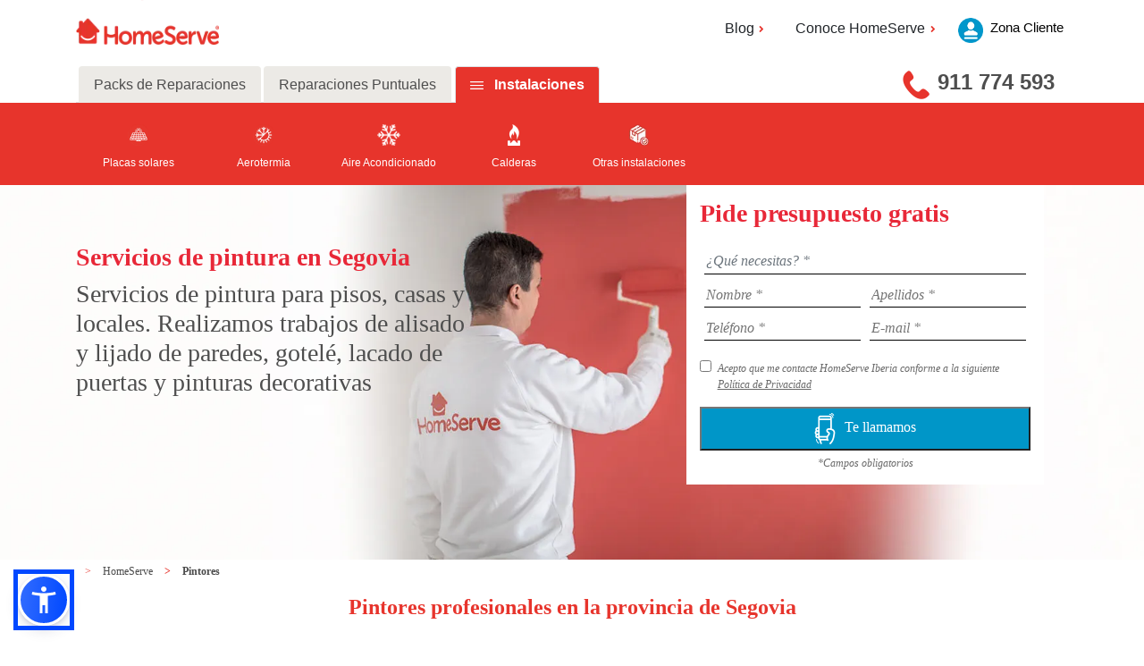

--- FILE ---
content_type: text/html; charset=utf-8
request_url: https://www.homeserve.es/pintores/segovia
body_size: 53723
content:

<!DOCTYPE html>
<html lang="es-ES">
<head>
	


	
<script type="application/ld+json">{"itemListElement":[{"item":{"@id":"https://www.homeserve.es/","url":"https://www.homeserve.es/","@context":"http://schema.org","@type":"WebPage"},"position":1,"name":"HomeServe","@context":"http://schema.org","@type":"ListItem"},{"item":{"@id":"https://www.homeserve.es/pintores","url":"https://www.homeserve.es/pintores","@context":"http://schema.org","@type":"WebPage"},"position":2,"name":"Pintores","@context":"http://schema.org","@type":"ListItem"},{"item":{"@id":"https://www.homeserve.es/pintores/segovia","url":"https://www.homeserve.es/pintores/segovia","@context":"http://schema.org","@type":"WebPage"},"position":3,"name":"Segovia","@context":"http://schema.org","@type":"ListItem"}],"itemListOrder":"ItemListOrderAscending","numberOfItems":3,"@context":"http://schema.org","@type":"BreadcrumbList"}</script>
	<link rel="shortcut icon" type="image/png" href="/assets/favicon.ico" />
	



<!-- Google Tag Manager -->
<script>
	(function (w, d, s, l, i) {
		w[l] = w[l] || []; w[l].push({
			'gtm.start':
				new Date().getTime(), event: 'gtm.js'
		}); var f = d.getElementsByTagName(s)[0],
			j = d.createElement(s), dl = l != 'dataLayer' ? '&l=' + l : ''; j.async = true; j.src =
				'https://www.googletagmanager.com/gtm.js?id=' + i + dl; f.parentNode.insertBefore(j, f);
	})(window, document, 'script', 'dataLayer', 'GTM-5N3TB5');</script>
<!-- End Google Tag Manager -->
	<script>function loadScript(a) { var b = document.getElementsByTagName("head")[0], c = document.createElement("script"); c.type = "text/javascript", c.src = "https://tracker.metricool.com/resources/be.js",c.onreadystatechange=a,c.onload=a,b.appendChild(c)}loadScript(function(){beTracker.t({hash:"65c52c9247a110ab7c9fde20015bf5f9"})});</script>


<meta charset="utf-8" />
<meta http-equiv="X-UA-Compatible" content="IE=edge">
<meta http-equiv="Content-type" content="text/html; charset=utf-8">
			<title>Pintores: pintar paredes o techos en la provincia de Segovia  |  HomeServe</title>
			<meta name="description" content="Los mejores pintores profesionales de HomeServe en Segovia. Expertos en quitar gotel&#233;, lijar o pintar paredes, puertas o techos. &#161;Llama ahora y solicita tu presupuesto!">
<meta name="keywords" content="pintor Segovia, quitar gotele Segovia, pintar paredes Segovia, pintar habitacion Segovia, lijado de pared Segovia, pintar puertas Segovia, pintar casa Segovia, pintura decorativa Segovia, lacado de puertas Segovia, pintar techo Segovia">


		<meta name="robots" content="Index, Follow">

<meta name="viewport" content="width=device-width, initial-scale=1.0" />
<meta property="og:url" content="https://www.homeserve.es/pintores/segovia" />

	<meta property="og:type" content="website" />
	<meta property="og:title" content="Pintores: pintar paredes o techos en la provincia de Segovia  |  HomeServe" />

	<meta property="og:description" content="Los mejores pintores profesionales de HomeServe en Segovia. Expertos en quitar gotel&#233;, lijar o pintar paredes, puertas o techos. &#161;Llama ahora y solicita tu presupuesto!" />
	<meta property="og:image" content="https://www.homeserve.es:443/assets/images/general/img_fb.png" />
	<meta property="og:image:width" content="1200" />
	<meta property="og:image:height" content="630" />

<meta property="og:locale" content="es_ES" />
<meta name="twitter:card" content="summary" />
<meta name="twitter:site" content="@HomeServe_ES" />
<meta name="twitter:creator" content="@HomeServe_ES" />



<link rel="canonical" href="https://www.homeserve.es/pintores/segovia" />
	<link href="/assets/css/common.min.css" rel="stylesheet" type="text/css" />

	<link rel='stylesheet' href='https://use.fontawesome.com/releases/v5.7.0/css/all.css'  integrity='sha384-lZN37f5QGtY3VHgisS14W3ExzMWZxybE1SJSEsQp9S+oqd12jhcu+A56Ebc1zFSJ' crossorigin='anonymous'>
	<!--[if !IE]-->
	<link rel="stylesheet" href="/Css/HomeServeStyles.min.css" />
	<!--[endif]-->
	<!--[if IE]-->
	<link defer rel="stylesheet" href="/Css/HomeServeStyles-ie.min.css" />
	<!--[endif]-->
	<link rel="stylesheet" href="/assets/css/bootstrap-4.0.0.min.css" />
	<script src="/Scripts/vendor.min.js" type="text/javascript"></script>
	<script src="/Scripts/components/components.min.js" type="text/javascript"></script>
	<script src="/Scripts/jquery-3.2.1.min.js" type="text/javascript"></script>
	

	<script src="/Scripts/bootstrap-4.0.0.min.js" type="text/javascript"></script>
	<script type="text/javascript">
		!function (T, l, y) { var S = T.location, k = "script", D = "instrumentationKey", C = "ingestionendpoint", I = "disableExceptionTracking", E = "ai.device.", b = "toLowerCase", w = "crossOrigin", N = "POST", e = "appInsightsSDK", t = y.name || "appInsights"; (y.name || T[e]) && (T[e] = t); var n = T[t] || function (d) { var g = !1, f = !1, m = { initialize: !0, queue: [], sv: "5", version: 2, config: d }; function v(e, t) { var n = {}, a = "Browser"; return n[E + "id"] = a[b](), n[E + "type"] = a, n["ai.operation.name"] = S && S.pathname || "_unknown_", n["ai.internal.sdkVersion"] = "javascript:snippet_" + (m.sv || m.version), { time: function () { var e = new Date; function t(e) { var t = "" + e; return 1 === t.length && (t = "0" + t), t } return e.getUTCFullYear() + "-" + t(1 + e.getUTCMonth()) + "-" + t(e.getUTCDate()) + "T" + t(e.getUTCHours()) + ":" + t(e.getUTCMinutes()) + ":" + t(e.getUTCSeconds()) + "." + ((e.getUTCMilliseconds() / 1e3).toFixed(3) + "").slice(2, 5) + "Z" }(), iKey: e, name: "Microsoft.ApplicationInsights." + e.replace(/-/g, "") + "." + t, sampleRate: 100, tags: n, data: { baseData: { ver: 2 } } } } var h = d.url || y.src; if (h) { function a(e) { var t, n, a, i, r, o, s, c, u, p, l; g = !0, m.queue = [], f || (f = !0, t = h, s = function () { var e = {}, t = d.connectionString; if (t) for (var n = t.split(";"), a = 0; a < n.length; a++) { var i = n[a].split("="); 2 === i.length && (e[i[0][b]()] = i[1]) } if (!e[C]) { var r = e.endpointsuffix, o = r ? e.location : null; e[C] = "https://" + (o ? o + "." : "") + "dc." + (r || "services.visualstudio.com") } return e }(), c = s[D] || d[D] || "", u = s[C], p = u ? u + "/v2/track" : d.endpointUrl, (l = []).push((n = "SDK LOAD Failure: Failed to load Application Insights SDK script (See stack for details)", a = t, i = p, (o = (r = v(c, "Exception")).data).baseType = "ExceptionData", o.baseData.exceptions = [{ typeName: "SDKLoadFailed", message: n.replace(/\./g, "-"), hasFullStack: !1, stack: n + "\nSnippet failed to load [" + a + "] -- Telemetry is disabled\nHelp Link: https://go.microsoft.com/fwlink/?linkid=2128109\nHost: " + (S && S.pathname || "_unknown_") + "\nEndpoint: " + i, parsedStack: [] }], r)), l.push(function (e, t, n, a) { var i = v(c, "Message"), r = i.data; r.baseType = "MessageData"; var o = r.baseData; return o.message = 'AI (Internal): 99 message:"' + ("SDK LOAD Failure: Failed to load Application Insights SDK script (See stack for details) (" + n + ")").replace(/\"/g, "") + '"', o.properties = { endpoint: a }, i }(0, 0, t, p)), function (e, t) { if (JSON) { var n = T.fetch; if (n && !y.useXhr) n(t, { method: N, body: JSON.stringify(e), mode: "cors" }); else if (XMLHttpRequest) { var a = new XMLHttpRequest; a.open(N, t), a.setRequestHeader("Content-type", "application/json"), a.send(JSON.stringify(e)) } } }(l, p)) } function i(e, t) { f || setTimeout(function () { !t && m.core || a() }, 500) } var e = function () { var n = l.createElement(k); n.src = h; var e = y[w]; return !e && "" !== e || "undefined" == n[w] || (n[w] = e), n.onload = i, n.onerror = a, n.onreadystatechange = function (e, t) { "loaded" !== n.readyState && "complete" !== n.readyState || i(0, t) }, n }(); y.ld < 0 ? l.getElementsByTagName("head")[0].appendChild(e) : setTimeout(function () { l.getElementsByTagName(k)[0].parentNode.appendChild(e) }, y.ld || 0) } try { m.cookie = l.cookie } catch (p) { } function t(e) { for (; e.length;)!function (t) { m[t] = function () { var e = arguments; g || m.queue.push(function () { m[t].apply(m, e) }) } }(e.pop()) } var n = "track", r = "TrackPage", o = "TrackEvent"; t([n + "Event", n + "PageView", n + "Exception", n + "Trace", n + "DependencyData", n + "Metric", n + "PageViewPerformance", "start" + r, "stop" + r, "start" + o, "stop" + o, "addTelemetryInitializer", "setAuthenticatedUserContext", "clearAuthenticatedUserContext", "flush"]), m.SeverityLevel = { Verbose: 0, Information: 1, Warning: 2, Error: 3, Critical: 4 }; var s = (d.extensionConfig || {}).ApplicationInsightsAnalytics || {}; if (!0 !== d[I] && !0 !== s[I]) { var c = "onerror"; t(["_" + c]); var u = T[c]; T[c] = function (e, t, n, a, i) { var r = u && u(e, t, n, a, i); return !0 !== r && m["_" + c]({ message: e, url: t, lineNumber: n, columnNumber: a, error: i }), r }, d.autoExceptionInstrumented = !0 } return m }(y.cfg); function a() { y.onInit && y.onInit(n) } (T[t] = n).queue && 0 === n.queue.length ? (n.queue.push(a), n.trackPageView({})) : a() }(window, document, {
			src: "https://js.monitor.azure.com/scripts/b/ai.2.min.js", // The SDK URL Source
			// name: "appInsights", // Global SDK Instance name defaults to "appInsights" when not supplied
			// ld: 0, // Defines the load delay (in ms) before attempting to load the sdk. -1 = block page load and add to head. (default) = 0ms load after timeout,
			// useXhr: 1, // Use XHR instead of fetch to report failures (if available),
			crossOrigin: "anonymous", // When supplied this will add the provided value as the cross origin attribute on the script tag
			// onInit: null, // Once the application insights instance has loaded and initialized this callback function will be called with 1 argument -- the sdk instance (DO NOT ADD anything to the sdk.queue -- As they won't get called)
			cfg: { // Application Insights Configuration
				instrumentationKey: "3727700f-b910-4de8-88df-978703ef9159"
				/* ...Other Configuration Options... */
			}
		});
	</script>

	
<meta name="VIcurrentDateTime" content="639053663643824273" />
<script type="text/javascript" src="/layouts/system/VisitorIdentification.js"></script>


</head>
<body>
	
<!-- Google Tag Manager (noscript) -->
  <noscript>
    <iframe src="https://www.googletagmanager.com/ns.html?id=GTM-5N3TB5"
            height="0" width="0" style="display:none;visibility:hidden"></iframe>
  </noscript>
  <!-- End Google Tag Manager (noscript) -->

	<header>
		<!--Whatsapp-->
		
		<!--End Whatsapp-->
		<!--Header-->
		
<!--Header-->
<section class="contendorHeader1">
	<div class="container">
		<div class="row">
			<div class="col-12 col-md-4 col-lg-2">
				<div class="logoHomeServe">
					<a href="/"><img src="/-/media/feature/newcomponents/logo-rojo-horizontal.png?h=58&amp;la=es-ES&amp;w=198&amp;hash=523C090F343FD77FD6726571AEDF8EC6B9CA19EE" class="img-fluid" alt="Logo Rojo Horizontal" width="198" height="58" /></a>
					<div class="logoAreaCliente1">
						<a href="https://zonacliente.homeserve.es/Login?returnUrl=/">
						<img src="/Images/Person_mobile.png" alt="usuario" width="19" height="23">
						</a>
					</div>
				</div>
			</div>
			<div class="areaCliente2 col-md-8 offset-lg-3 col-lg-5 offset-lg-5">
				<div class="header2">
					<ul class="d-flex">
						<li class="dropdown">
								<a class="areaClientes dropdown-toggle" aria-expanded="false" id="navbarDropdown" role="button" data-toggle="dropdown" title="Blog">Blog<i class="fa fa-angle-right"></i></a>
								<div class="dropdown-menu" aria-labelledby="navbarDropdown">
									<a class="dropdown-item" href="/blog">Consejos para tu hogar
									<i class="fa fa-angle-right"></i>
									</a>
									<a class="dropdown-item" href="/consultas">Consultas a nuestros expertos
									<i class="fa fa-angle-right"></i>
									</a>
									<a class="dropdown-item" href="/blog-empresas">Ideas para tu negocio
									<i class="fa fa-angle-right"></i>
									</a>
								</div>
						</li>
											<li class="dropdown">
							<a class="areaClientes dropdown-toggle" aria-expanded="false" id="navbarDropdown" role="button" data-toggle="dropdown" title="Conoce HomeServe">Conoce HomeServe<i class="fa fa-angle-right"></i></a>
							<div class="dropdown-menu" aria-labelledby="navbarDropdown">
								<a class="dropdown-item" href="/conocenos">Nuestra empresa
								<i class="fa fa-angle-right"></i>
								</a>
								<a class="dropdown-item" href="/conocenos/socialmente-responsables">Socialmente responsables
								<i class="fa fa-angle-right"></i>
								</a>
								<a class="dropdown-item" href="/conocenos/trabaja-en-homeserve">Trabaja en Homeserve
								<i class="fa fa-angle-right"></i>
								</a>
								<a class="dropdown-item" href="/sala-de-prensa">Sala de prensa
								<i class="fa fa-angle-right"></i>
								</a>
								<a class="dropdown-item" href="/conocenos/contacto">Contacto
								<i class="fa fa-angle-right"></i>
								</a>
								<a class="dropdown-item" href="/faqs">Preguntas frecuentes
								<i class="fa fa-angle-right"></i>
								</a>
							</div>
					</li>
					</ul>


					<a href="https://zonacliente.homeserve.es/Login?returnUrl=/">
					<div class="logoAreaCliente">
						<img src="/Images/username.png" alt="usuario" width="44" height="44">
						<p>Zona Cliente</p>
					</div>
					</a>

				</div>
			</div>
		</div>
		<div class="bigNav">
			<div class="container">
				<div class="row">
					<div class="col-md-12">
						<div class="row">
							<div class="headernav">
								<ul class="nav nav-tabs" id="myTab" role="tablist">
									<li class="nav-item">

										<a id="home-tab" href="/packs-reparacion" aria-selected="false" data-toggle="tab" aria-controls="home" role="tab" class="nav-link" data-target="#home">
										Packs de Reparaciones
										</a>
									</li>
									<li class="nav-item">

										<a id="profile-tab" href="/reparaciones" aria-selected="true" data-toggle="tab" aria-controls="profile" role="tab" class="nav-link" data-target="#profile">
										Reparaciones Puntuales
										</a>
									</li>
										<li class="nav-item">
<a href='' id='Instalaciones-tab' aria-selected='false' data-toggle='tab' aria-controls='Instalaciones' data-target='#Instalaciones' class='nav-link ' role='tab' >Instalaciones</a>
										</li>

								</ul>
							</div>
						</div>
					</div>
				</div>
			</div>
			<div class="col-md-4 ml-md-auto col-lg-4 col-xl-3">
				<div class="contacto">
					<!--<i class="fas fa-phone icon-rotate icon-flipped"></i>-->
					<a class="contenedorTelefono" href="tel:911 774 593" title="911 774 593"><img class="img-fluid" src="/Images/TelefonoHeader.png" alt="teléfono" /></a>
					<a href="tel:911 774 593" class="fuenteTelefono" title="911 774 593">911 774 593</a>
				</div>
			</div>
		</div>
	</div>
	<div class="smallNav">
		<div class="container">
			<div class="row">
				<div class="col-12">
					<nav class="navbar navbar-expand-md navbar-dark">
						<span></span>
						<button class="navbar-toggler collapsed" type="button" data-toggle="collapse" data-target="#navbarSupportedContent" aria-controls="navbarSupportedContent" aria-expanded="false" aria-label="Toggle navigation">
							<span class="navbar-toggler-line"></span>
							<span class="navbar-toggler-line"></span>
							<span class="navbar-toggler-line" style="margin-bottom: 0px"></span>
						</button>
						<div class="navbar-collapse collapse" id="navbarSupportedContent" style="">
							<ul class="navbar-nav mr-auto">
								<li class="nav-item dropdown">

									<a id="navbarDropdown" href="/packs-reparacion" data-toggle="dropdown" aria-haspopup="true" role="button" class="nav-link dropdown-toggle" aria-expanded="false">
									Packs de Reparaciones
									</a>
										<div class="dropdown-menu" aria-labelledby="navbarDropdown">
											<a class="dropdown-item" href="/packs-reparacion/fontaneria">
											<i class='fas fa-angle-right'></i>Agua
											</a>
											<a class="dropdown-item" href="/packs-reparacion/ciberseguridad">
											<i class='fas fa-angle-right'></i>Ciberseguridad
											</a>
											<a class="dropdown-item" href="/packs-reparacion/electrodomesticos">
											<i class='fas fa-angle-right'></i>Luz
											</a>
											<a class="dropdown-item" href="/packs-reparacion/gas">
											<i class='fas fa-angle-right'></i>Gas
											</a>
											<a class="dropdown-item" href="/packs-reparacion/climatizacion">
											<i class='fas fa-angle-right'></i>Climatizaci&#243;n
											</a>
											<a class="dropdown-item" href="/packs-reparacion/multigremio">
											<i class='fas fa-angle-right'></i>Manitas a domicilio
											</a>
											<a class="dropdown-item" href="/packs-reparacion/placas-solares">
											<i class='fas fa-angle-right'></i>Placas Solares
											</a>
											<a class="dropdown-item" href="/packs-reparacion">
											<i class='fas fa-angle-right'></i>Todos los packs
											</a>
										</div>
								</li>
								<li class="nav-item dropdown">									

									<a id="navbarDropdown" href="/reparaciones" data-toggle="dropdown" aria-haspopup="true" role="button" class="nav-link dropdown-toggle" aria-expanded="false">
									Reparaciones Puntuales
									</a>
										<div class="dropdown-menu" aria-labelledby="navbarDropdown">
											<a class="dropdown-item" href="/electricistas">
											<i class='fas fa-angle-right'></i>Electricistas
											</a>
											<a class="dropdown-item" href="/calefaccion">
											<i class='fas fa-angle-right'></i>Calefacci&#243;n
											</a>
											<a class="dropdown-item" href="/fontaneros">
											<i class='fas fa-angle-right'></i>Fontaneros
											</a>
											<a class="dropdown-item" href="/aire-acondicionado">
											<i class='fas fa-angle-right'></i>Aire Acondicionado
											</a>
											<a class="dropdown-item" href="/manitas">
											<i class='fas fa-angle-right'></i>Manitas
											</a>
											<a class="dropdown-item" href="/reparar-persianas">
											<i class='fas fa-angle-right'></i>Persianas
											</a>
											<a class="dropdown-item" href="/electrodomesticos">
											<i class='fas fa-angle-right'></i>Electrodom&#233;sticos
											</a>
											<a class="dropdown-item" href="/reparaciones">
											<i class='fas fa-angle-right'></i>Otros Gremios
											</a>
										</div>
								</li>
									<li class="nav-item dropdown">

<a href='' id='navbarDropdown' data-toggle='dropdown' aria-haspopup='true' class='nav-link dropdown-toggle' role='button' aria-expanded='false' >Instalaciones</a>																					<div class="dropdown-menu" aria-labelledby="navbarDropdown">
<a href='/instalaciones/instalacion-de-placas-solares' class='dropdown-item' >														<i class='fas fa-angle-right'></i>Placas solares</a><a href='/instalaciones/instalacion-de-aerotermia' class='dropdown-item' >														<i class='fas fa-angle-right'></i>Aerotermia</a><a href='/instalaciones/instalacion-aire-acondicionado' class='dropdown-item' >														<i class='fas fa-angle-right'></i>Aire Acondicionado</a><a href='/instalaciones/instalacion-de-calderas' class='dropdown-item' >														<i class='fas fa-angle-right'></i>Calderas</a><a href='/instalaciones' class='dropdown-item' >														<i class='fas fa-angle-right'></i>Otras instalaciones</a>											</div>
									</li>
							</ul>
						</div>

					</nav>
				</div>
			</div>
		</div>
	</div>
	<div class="bigNav tools toggleYeah">
		<div class="container">
			<div class="row justify-content-center">
				<div class="col-md-12">
					<div class="tab-content" id="myTabContent">
							<div class="tab-pane fade" id="home" role="tabpanel" aria-labelledby="home-tab">
<a href="/packs-reparacion/fontaneria">										<div class="home" id="home" role="tabpanel" aria-labelledby="home-tab">
											<img src="/-/media/feature/newcomponents/header-icons/fontaneria.png?h=29&amp;la=es-ES&amp;w=21&amp;hash=F3367D260EF18A672F55CB235DD103AA2B2533B2" alt="AddImage1x1-30x30" width="21" height="29" />
											<p>Agua</p>
										</div>
</a><a href="/packs-reparacion/ciberseguridad">										<div class="home" id="home" role="tabpanel" aria-labelledby="home-tab">
											<img src="/-/media/feature/newcomponents/header-icons/plug_white.png?h=128&amp;la=es-ES&amp;w=128&amp;hash=99EEF9FCEC3A40BA5FC347D0C357DEF433CE1533" alt="AddImage1x1-30x30" width="128" height="128" />
											<p>Ciberseguridad</p>
										</div>
</a><a href="/packs-reparacion/electrodomesticos">										<div class="home" id="home" role="tabpanel" aria-labelledby="home-tab">
											<img src="/-/media/feature/newcomponents/header-icons/electrodomesticos.png?h=32&amp;la=es-ES&amp;w=25&amp;hash=05DE4E4DE1D549E26A8DFA295968BFE74B19D00F" alt="Electrodomesticos" width="25" height="32" />
											<p>Luz</p>
										</div>
</a><a href="/packs-reparacion/gas">										<div class="home" id="home" role="tabpanel" aria-labelledby="home-tab">
											<img src="/-/media/feature/newcomponents/header-icons/iconollama.png?h=35&amp;la=es-ES&amp;w=21&amp;hash=EF648E0BD3D4B0138CFC8A986FC13A90E639EFD6" alt="AddImage1x1-30x30" width="21" height="35" />
											<p>Gas</p>
										</div>
</a><a href="/packs-reparacion/climatizacion">										<div class="home" id="home" role="tabpanel" aria-labelledby="home-tab">
											<img src="/-/media/feature/newcomponents/header-icons/aireacondicionado.png?h=29&amp;la=es-ES&amp;w=32&amp;hash=DD925007ABE1D358B945D58CEC2D4470B33D03B5" alt="AddImage1x1-30x30" width="32" height="29" />
											<p>Climatizaci&#243;n</p>
										</div>
</a><a href="/packs-reparacion/multigremio">										<div class="home" id="home" role="tabpanel" aria-labelledby="home-tab">
											<img src="/-/media/feature/newcomponents/header-icons/manitas.png?h=27&amp;la=es-ES&amp;w=31&amp;hash=F14B6A6AEC9EED5658907295071F05441A439DB4" alt="AddImage1x1-30x30" width="31" height="27" />
											<p>Manitas a domicilio</p>
										</div>
</a><a href="/packs-reparacion/placas-solares">										<div class="home" id="home" role="tabpanel" aria-labelledby="home-tab">
											<img src="/-/media/homeservespain/images/iconos/iconos-gremios-rojos/icono-paneles-solares.png?h=1198&amp;la=es-ES&amp;w=1198&amp;hash=C71F67A3DBCC1AAACDE80E536648C40807D9C79C" alt="AddImage1x1-30x30" width="1198" height="1198" />
											<p>Placas Solares</p>
										</div>
</a><a href="/packs-reparacion">										<div class="home" id="home" role="tabpanel" aria-labelledby="home-tab">
											<img src="/-/media/homeservespain/images/iconos/iconos-rojos/productos.png?h=33&amp;la=es-ES&amp;w=30&amp;hash=8E8DABAC04F79DCC8C5FAA9449E214DD7DBC347C" alt="AddImage1x1-30x30" width="30" height="33" />
											<p>Todos los packs</p>
										</div>
</a>
							</div>
					<div class="tab-pane fade" id="profile" role="tabpanel" aria-labelledby="profile-tab">
<a href="/electricistas">								<div class="home" id="home" role="tabpanel" aria-labelledby="home-tab">
									<img src="/-/media/feature/newcomponents/header-icons/plug_white.png?h=128&amp;la=es-ES&amp;w=128&amp;hash=99EEF9FCEC3A40BA5FC347D0C357DEF433CE1533" alt="AddImage1x1-30x30" width="128" height="128" />
									<p>Electricistas</p>
								</div>
</a><a href="/calefaccion">								<div class="home" id="home" role="tabpanel" aria-labelledby="home-tab">
									<img src="/-/media/feature/newcomponents/header-icons/heater_white.png?h=128&amp;la=es-ES&amp;w=128&amp;hash=6D5B0F3E7E80A8BC4E91CC9B4957C7E5CC5D43D5" alt="AddImage1x1-30x30" width="128" height="128" />
									<p>Calefacci&#243;n</p>
								</div>
</a><a href="/fontaneros">								<div class="home" id="home" role="tabpanel" aria-labelledby="home-tab">
									<img src="/-/media/feature/newcomponents/header-icons/fontaneria.png?h=29&amp;la=es-ES&amp;w=21&amp;hash=F3367D260EF18A672F55CB235DD103AA2B2533B2" alt="AddImage1x1-30x30" width="21" height="29" />
									<p>Fontaneros</p>
								</div>
</a><a href="/aire-acondicionado">								<div class="home" id="home" role="tabpanel" aria-labelledby="home-tab">
									<img src="/-/media/feature/newcomponents/header-icons/aireacondicionado.png?h=29&amp;la=es-ES&amp;w=32&amp;hash=DD925007ABE1D358B945D58CEC2D4470B33D03B5" alt="AddImage1x1-30x30" width="32" height="29" />
									<p>Aire Acondicionado</p>
								</div>
</a><a href="/manitas">								<div class="home" id="home" role="tabpanel" aria-labelledby="home-tab">
									<img src="/-/media/feature/newcomponents/header-icons/manitas.png?h=27&amp;la=es-ES&amp;w=31&amp;hash=F14B6A6AEC9EED5658907295071F05441A439DB4" alt="AddImage1x1-30x30" width="31" height="27" />
									<p>Manitas</p>
								</div>
</a><a href="/reparar-persianas">								<div class="home" id="home" role="tabpanel" aria-labelledby="home-tab">
									<img src="/-/media/feature/newcomponents/header-icons/persianas.png?h=29&amp;la=es-ES&amp;w=29&amp;hash=505EF69472A8CF32FBA92F10A1E84EE4CC5BFDAF" alt="AddImage1x1-30x30" width="29" height="29" />
									<p>Persianas</p>
								</div>
</a><a href="/electrodomesticos">								<div class="home" id="home" role="tabpanel" aria-labelledby="home-tab">
									<img src="/-/media/feature/newcomponents/header-icons/electrodomesticos.png?h=32&amp;la=es-ES&amp;w=25&amp;hash=05DE4E4DE1D549E26A8DFA295968BFE74B19D00F" alt="AddImage1x1-30x30" width="25" height="32" />
									<p>Electrodom&#233;sticos</p>
								</div>
</a><a href="/reparaciones">								<div class="home" id="home" role="tabpanel" aria-labelledby="home-tab">
									<img src="/-/media/homeservespain/images/iconos/iconos-rojos/productos.png?h=33&amp;la=es-ES&amp;w=30&amp;hash=8E8DABAC04F79DCC8C5FAA9449E214DD7DBC347C" alt="AddImage1x1-30x30" width="30" height="33" />
									<p>Otros Gremios</p>
								</div>
</a>						<a href="/reparaciones">
						</a>
					</div>
								<div class="tab-pane fade" id="Instalaciones" role="tabpanel" aria-labelledby="Instalaciones-tab">
<a href='/instalaciones/instalacion-de-placas-solares' >											<div class="home" id="home" role="tabpanel" aria-labelledby="home-tab">
												<img src='/-/media/homeservespain/images/iconos/iconos-gremios-rojos/icono-paneles-solares.png?h=1198&amp;w=1198&amp;la=es-ES&amp;hash=C71F67A3DBCC1AAACDE80E536648C40807D9C79C' alt='' />
												<p>Placas solares</p>
											</div>
</a><a href='/instalaciones/instalacion-de-aerotermia' >											<div class="home" id="home" role="tabpanel" aria-labelledby="home-tab">
												<img src='/-/media/homeservespain/images/iconos/iconos-gremios-rojos/icono-aerotermia.png?h=1198&amp;w=1198&amp;la=es-ES&amp;hash=B03A1DD775955316247C9CFF1BDECFF3D77A171F' alt='' />
												<p>Aerotermia</p>
											</div>
</a><a href='/instalaciones/instalacion-aire-acondicionado' >											<div class="home" id="home" role="tabpanel" aria-labelledby="home-tab">
												<img src='/-/media/feature/newcomponents/header-icons/aireacondicionado.png?h=29&amp;w=32&amp;la=es-ES&amp;hash=DD925007ABE1D358B945D58CEC2D4470B33D03B5' alt='AireAcondicionado' />
												<p>Aire Acondicionado</p>
											</div>
</a><a href='/instalaciones/instalacion-de-calderas' >											<div class="home" id="home" role="tabpanel" aria-labelledby="home-tab">
												<img src='/-/media/feature/newcomponents/header-icons/iconollama.png?h=35&amp;w=21&amp;la=es-ES&amp;hash=EF648E0BD3D4B0138CFC8A986FC13A90E639EFD6' alt='iconollama' />
												<p>Calderas</p>
											</div>
</a><a href='/instalaciones' >											<div class="home" id="home" role="tabpanel" aria-labelledby="home-tab">
												<img src='/-/media/homeservespain/images/iconos/iconos-rojos/productos.png?h=33&amp;w=30&amp;la=es-ES&amp;hash=8E8DABAC04F79DCC8C5FAA9449E214DD7DBC347C' alt='productos |Homeserve' />
												<p>Otras instalaciones</p>
											</div>
</a>									<a href='' ></a>								</div>



						</div>

				</div>
			</div>
		</div>
	</div>
</section>
<!--End Header-->



      
		<!--End Header-->

	</header>
	<main>

		<!-- Contacto 2 -->
		
<!-- Contacto A -->
<section class="Contacto">
		<div class="whatsappImage">
			<div id="IdWhatsappContacto" class="imgwhatsapp">
				<a href="#" title="whatsapp">
					<img src="/-/media/contacta_con_homeserve.png?h=300&amp;la=es-ES&amp;w=61&amp;hash=9D7CD2FF5B690E582F233D2ED1A0972559E40211" class="img-fluid anchoImagenMovil" alt="Contacta con HomeServe" width="61" height="300" />
				</a>
			</div>
			<div id="IdWhatsappMobile" class="imgwhatsappMobile">
				<a title="whatsapp"><img src="/-/media/contacta-con-homeserve.png?h=150&amp;la=es-ES&amp;w=31&amp;hash=D438ECEC6FAB062058E8BA7F858B22C5AE039FE0" alt="Contacta con HomeServe" width="31" height="150" /></a>
			</div>
		</div>
	<div id="contentRow">

		<div id="mobileContacto" class="smallContacto">
			<div class="row top">
				<div class="containerImagen">
					<div class="row imagen">
						<div class="col-4 col-md-2 fondo">

						</div>


					</div>
				</div>
			</div>
			<div class="row">
				<div class="col-12" id="innerContainerSmallContacto">
							<h3 class="tituloContacto">Servicios de pintura en Segovia</h3>


					<h3>
						<p>Servicios de pintura para pisos, casas y locales. Realizamos trabajos de alisado y lijado de paredes, gotelé, lacado de puertas y pinturas decorativas</p>
					</h3>
									</div>
			</div>
		<div class="row bottom" id="IdFormularioMobile">
			<div class="formulario">
				<div class="contenidoFormulario" style="background-color:white;">
					<form class="form frmContacto" id="form" method="post">
						<div class="tituloFormulario">
							<h3>Pide presupuesto gratis</h3>
						</div>
						<div class="camposContacto">
							<div class="telefonoEmail" style="width: 100%;">
								<select class="frmTipoCTC" required style="border-style: none; border-bottom-style: solid; border: none; border-bottom: 1px solid #000; color: #6c757d; font-style: italic; font-size: 12px; width: 100%">
									<option value>&#191;Qu&#233; necesitas? *</option>
										<option value="2" >Packs de reparaciones</option>
										<option value="3" >Reparaciones puntuales</option>
										<option value="5" >Instalaciones</option>
								</select>
							</div>
							<div class="selectFrmGuild" style="width: 100%; padding: 5px; display:none;">
								<select class="frmGuild" style="width: 100%; border-style: none; border-bottom-style: solid; border: none; border-bottom: 1px solid #000; color: #6c757d; font-style: italic">
									<option value>&#191;Qu&#233; tipo de instalaci&#243;n? *</option>
										<option  value="aerotermia" data-campaign="null" data-email="maria.sevilla@homeserve.es; patricia.ruperez@homeserve.es" data-subject="Instalaci&#243;n Aerotermia" data-sendtoodoo="True">Aerotermia</option>
										<option  value="aire_acondicionado" data-campaign="null" data-email="maria.sevilla@homeserve.es; patricia.ruperez@homeserve.es;" data-subject="Instalaci&#243;n Aire acondicionado" data-sendtoodoo="True">Aire acondicionado</option>
										<option  value="caldera" data-campaign="null" data-email="maria.sevilla@homeserve.es; patricia.ruperez@homeserve.es" data-subject="Instalaci&#243;n Caldera" data-sendtoodoo="True">Caldera</option>
										<option  value="cargador_vehiculo_electrico" data-campaign="null" data-email="maria.sevilla@homeserve.es; patricia.ruperez@homeserve.es;" data-subject="Instalaci&#243;n Cargador Veh&#237;culo El&#233;ctrico" data-sendtoodoo="True">Cargador Veh&#237;culo El&#233;ctrico</option>
										<option  value="electricidad" data-campaign="" data-email="" data-subject="Electricidad" data-sendtoodoo="False">Electricidad</option>
										<option  value="electrodomesticos" data-campaign="" data-email="" data-subject="Electrodom&#233;sticos" data-sendtoodoo="False">Electrodom&#233;sticos</option>
										<option  value="fontaneria" data-campaign="" data-email="" data-subject="Fontaner&#237;a" data-sendtoodoo="False">Fontaner&#237;a</option>
										<option  value="persianas" data-campaign="" data-email="" data-subject="Persianas" data-sendtoodoo="False">Persianas</option>
										<option  value="placas_solares" data-campaign="null" data-email="maria.sevilla@homeserve.es; patricia.ruperez@homeserve.es;" data-subject="Instalaci&#243;n Placas solares" data-sendtoodoo="True">Placas solares: equipo + instalaci&#243;n</option>
								</select>
							</div>
							<div class="selectFrmProvince" style="width: 100%; padding: 5px; display:none;">
								<select class="frmProvince" style="width: 100%; border-style: none; border-bottom-style: solid; border: none; border-bottom: 1px solid #000; color: #6c757d; font-style: italic">
									<option value>&#191;Qu&#233; provincia? *</option>
									
								</select>
							</div>
							<input type="text" placeholder="Nombre" class="frmNombre" required maxlength="40" />
							<input type="text" placeholder="Apellidos" class="frmApellidos" required />
							<input type="tel" placeholder="Teléfono" class="frmTelefono" required pattern="^[6|7|8|9][\s|\-|\.]?([0-9][\s|\-|\.]?){8}$" />
							<input type="email" placeholder="E-mail" class="frmEmail" required />
							<label class="checkbox-inline1">
								<input type="checkbox" class="frmAcceptaPolitica" required /><div class="legal_main"><p>Acepto que me contacte HomeServe Iberia conforme a la siguiente <a href="javascript:void(0)" data-button="modal-privacy">Política de Privacidad </a></p></div>
										<div class="legal_aerotermia" style="display:none;"><p>Acepto la <a href="https://homeserve.es/politica" target="_blank">pol&iacute;tica de privacidad</a> de HomeServe y que me contacte Homeserve Spain Instalaciones para gestionar mi solicitud.</p></div>
											<div class="legal_aerotermia_Huesca" style="display:none;"><p>Acepto la <a href="https://homeserve.es/politica" target="_blank">pol&iacute;tica de privacidad</a> de HomeServe y que me contacte Oscagas para gestionar mi solicitud.</p></div>
											<div class="legal_aerotermia_Navarra" style="display:none;"><p>Acepto la <a href="https://homeserve.es/politica" target="_blank">pol&iacute;tica de privacidad</a> de HomeServe y que me contacte Oscagas para gestionar mi solicitud.</p></div>
											<div class="legal_aerotermia_Zaragoza" style="display:none;"><p>Acepto la <a href="https://homeserve.es/politica" target="_blank">pol&iacute;tica de privacidad</a> de HomeServe y que me contacte Oscagas para gestionar mi solicitud.</p></div>
										<div class="legal_aire_acondicionado" style="display:none;"><p>Acepto la <a href="https://homeserve.es/politica" target="_blank">pol&iacute;tica de privacidad</a> de HomeServe y que me contacte Homeserve Spain Instalaciones para gestionar mi solicitud.</p></div>
											<div class="legal_aire_acondicionado_Zaragoza" style="display:none;"><p>Acepto la <a href="https://homeserve.es/politica" target="_blank">pol&iacute;tica de privacidad</a> de HomeServe y que me contacte Oscagas para gestionar mi solicitud.</p></div>
										<div class="legal_caldera" style="display:none;"><p>Acepto la <a href="https://homeserve.es/politica" target="_blank">pol&iacute;tica de privacidad</a> de HomeServe y que me contacte Homeserve Spain Instalaciones para gestionar mi solicitud.</p></div>
											<div class="legal_caldera_Huesca" style="display:none;"><p>Acepto la <a href="https://homeserve.es/politica" target="_blank">pol&iacute;tica de privacidad</a> de HomeServe y que me contacte Oscagas para gestionar mi solicitud.</p></div>
											<div class="legal_caldera_Zaragoza" style="display:none;"><p>Acepto la <a href="https://homeserve.es/politica" target="_blank">pol&iacute;tica de privacidad</a> de HomeServe y que me contacte Oscagas para gestionar mi solicitud.</p></div>
										<div class="legal_cargador_vehiculo_electrico" style="display:none;"><p>Acepto la&nbsp;<a href="https://homeserve.es/politica" target="_blank">pol&iacute;tica de privacidad</a>&nbsp;de HomeServe y que me contacte Homeserve Solar para gestionar mi solicitud.</p></div>
											<div class="legal_cargador_vehiculo_electrico_Barcelona" style="display:none;"><p>Acepto la&nbsp;<a href="https://homeserve.es/politica" target="_blank">pol&iacute;tica de privacidad</a>&nbsp;de HomeServe y que me contacte Homeserve Solar para gestionar mi solicitud.</p></div>
											<div class="legal_cargador_vehiculo_electrico_Guadalajara" style="display:none;"><p>Acepto la&nbsp;<a href="https://homeserve.es/politica" target="_blank">pol&iacute;tica de privacidad</a>&nbsp;de HomeServe y que me contacte Homeserve Solar para gestionar mi solicitud.</p></div>
											<div class="legal_cargador_vehiculo_electrico_Madrid" style="display:none;"><p>Acepto la&nbsp;<a href="https://homeserve.es/politica" target="_blank">pol&iacute;tica de privacidad</a>&nbsp;de HomeServe y que me contacte Homeserve Solar para gestionar mi solicitud.</p></div>
										<div class="legal_placas_solares" style="display:none;"><p>Acepto la&nbsp;<a href="https://homeserve.es/politica" target="_blank">pol&iacute;tica de privacidad</a>&nbsp;de HomeServe y que me contacte Homeserve Solar para gestionar mi solicitud.</p></div>
											<div class="legal_placas_solares_Barcelona" style="display:none;"><p>Acepto la&nbsp;<a href="https://homeserve.es/politica" target="_blank">pol&iacute;tica de privacidad</a>&nbsp;de HomeServe y que me contacte Homeserve Solar para gestionar mi solicitud.</p></div>
											<div class="legal_placas_solares_Guadalajara" style="display:none;"><p>Acepto la&nbsp;<a href="https://homeserve.es/politica" target="_blank">pol&iacute;tica de privacidad</a>&nbsp;de HomeServe y que me contacte Homeserve Solar para gestionar mi solicitud.</p></div>
											<div class="legal_placas_solares_Madrid" style="display:none;"><p>Acepto la&nbsp;<a href="https://homeserve.es/politica" target="_blank">pol&iacute;tica de privacidad</a>&nbsp;de HomeServe y que me contacte Homeserve Solar para gestionar mi solicitud.</p></div>
							</label>
							<div class="provinceList hide">
										<span class="province_aerotermia">&#193;lava</span>
										<span class="province_aerotermia">&#193;vila</span>
										<span class="province_aerotermia">Barcelona</span>
										<span class="province_aerotermia">Gerona</span>
										<span class="province_aerotermia">Guadalajara</span>
										<span class="province_aerotermia">Guip&#250;zcoa</span>
										<span class="province_aerotermia">Huesca</span>
										<span class="province_aerotermia">La Rioja</span>
										<span class="province_aerotermia">Lleida</span>
										<span class="province_aerotermia">Madrid</span>
										<span class="province_aerotermia">Navarra</span>
										<span class="province_aerotermia">Segovia</span>
										<span class="province_aerotermia">Tarragona</span>
										<span class="province_aerotermia">Toledo</span>
										<span class="province_aerotermia">Vizcaya</span>
										<span class="province_aerotermia">Zaragoza</span>
										<span class="province_aire_acondicionado">Barcelona</span>
										<span class="province_aire_acondicionado">Madrid</span>
										<span class="province_aire_acondicionado">Zaragoza</span>
										<span class="province_caldera">Barcelona</span>
										<span class="province_caldera">Huesca</span>
										<span class="province_caldera">Madrid</span>
										<span class="province_caldera">Navarra</span>
										<span class="province_caldera">Zaragoza</span>
										<span class="province_cargador_vehiculo_electrico">&#193;lava</span>
										<span class="province_cargador_vehiculo_electrico">&#193;vila</span>
										<span class="province_cargador_vehiculo_electrico">Barcelona</span>
										<span class="province_cargador_vehiculo_electrico">Gerona</span>
										<span class="province_cargador_vehiculo_electrico">Guadalajara</span>
										<span class="province_cargador_vehiculo_electrico">Guip&#250;zcoa</span>
										<span class="province_cargador_vehiculo_electrico">Huesca</span>
										<span class="province_cargador_vehiculo_electrico">La Rioja</span>
										<span class="province_cargador_vehiculo_electrico">Lleida</span>
										<span class="province_cargador_vehiculo_electrico">Madrid</span>
										<span class="province_cargador_vehiculo_electrico">Navarra</span>
										<span class="province_cargador_vehiculo_electrico">Segovia</span>
										<span class="province_cargador_vehiculo_electrico">Tarragona</span>
										<span class="province_cargador_vehiculo_electrico">Toledo</span>
										<span class="province_cargador_vehiculo_electrico">Vizcaya</span>
										<span class="province_cargador_vehiculo_electrico">Zaragoza</span>
										<span class="province_placas_solares">&#193;lava</span>
										<span class="province_placas_solares">&#193;vila</span>
										<span class="province_placas_solares">Barcelona</span>
										<span class="province_placas_solares">Gerona</span>
										<span class="province_placas_solares">Guadalajara</span>
										<span class="province_placas_solares">Guip&#250;zcoa</span>
										<span class="province_placas_solares">Huesca</span>
										<span class="province_placas_solares">La Rioja</span>
										<span class="province_placas_solares">Lleida</span>
										<span class="province_placas_solares">Madrid</span>
										<span class="province_placas_solares">Navarra</span>
										<span class="province_placas_solares">Segovia</span>
										<span class="province_placas_solares">Tarragona</span>
										<span class="province_placas_solares">Toledo</span>
										<span class="province_placas_solares">Vizcaya</span>
										<span class="province_placas_solares">Zaragoza</span>
							</div>
							
						</div>

						<div class="botonFormulario">
							<button type="submit" name="submit" class="frmButton">
								<img src="/Images/Mobile_logo.png" alt="icono móvil">Te llamamos
							</button>

						</div>
						
						<div class="pieFormulario">
							<p>*Campos obligatorios</p>
							<p></p>
						</div>
						<input type="hidden" name="frmAction" class="frmAction" value="58" />
						<input type="hidden" name="frmLoadID" class="frmLoadID" value="5629401" />
						<input type="hidden" name="frmServiceID" class="frmServiceID" value="56294" />
						<input type="hidden" name="frmKeyword" class="frmKeyword" value="" />
						<input type="hidden" name="frmGremio" class="frmGremio" value="Gen&#233;rico-Pintores-Segovia" />
						<input type="hidden" name="frmCampaignCode" class="frmCampaignCode" value="" />
						<input type="hidden" name="frmContactoACampaignCode" class="frmContactoACampaignCode" value="" />
						<input type="hidden" name="frmContactoAEmail" class="frmContactoAEmail" value="" />
						<input type="hidden" name="frmContactoASubject" class="frmContactoASubject" value="" />
						<input type="hidden" name="frmTrafficSource" class="frmTrafficSource" value="Gen&#233;rico-Pintores-Segovia" />
						<input type="hidden" name="frmEmailAddress" class="frmEmailAddress" value="" />
						<input type="hidden" name="frmSendByEmail" class="frmSendByEmail" value="False" />
						<input type="hidden" name="00N5J0000031aJ4" id="00N5J0000031aJ4" maxlength="255" size="20" value="GCLID" class="hidden-google" />
					</form>
							</div>
							<div class="loadingFormulario" style="display: none">
								<div class="tituloFormulario">
									<h3>Enviando sus datos</h3>
								</div>
								<img src='/-/media/homeservespain/images/spinner-1s-72px.gif?h=72&amp;w=72&amp;la=es-ES&amp;hash=7263A442A61907186C8333693F2458DD1FB93267' alt='cargando' />;

								
							</div>
							<div class="doneFormulario" style="display: none">
								<div class="tituloFormulario">
</div>
<div class="tituloFormulario">
<h4><span style="color: #ff0000;">&iexcl;Muchas gracias!&nbsp;</span></h4>
<p><span style="color: #000000;">Hemos recibido tu solicitud </span></p>
&nbsp;</div>
								
							</div>
							<div class="errorFormulario" style="display: none">
								<p><span style="color: #ff0000;"><strong>En estos momentos no podemos gestionar tu solicitud debido a problemas t&eacute;cnicos.&nbsp;</strong></span></p>
<p>Contactaremos contigo a la mayor brevedad, si lo prefieres puedes llamarnos al <a href="tel:911 774 593">91 177 45 93</a>. Disculpa las molestias.</p>
								
							</div>
						</div>
					</div>
					<div id="imgRow" class="row">
<img src="/-/media/homeservespain/images/hero/cabecera/gremios/pintura/cabecera_pintores3.jpg?h=734&amp;la=es-ES&amp;w=1750&amp;hash=689D4AD7D1F38984803C36503D5360A4DEECB08D" class="hidden imageDesktop" alt="Pintor de HomeServe pintando una pared" width="1750" height="734" /><img src="/-/media/homeservespain/images/hero/cabecera/gremios/pintura/cabecera_pintores3.jpg?h=734&amp;la=es-ES&amp;w=1750&amp;hash=689D4AD7D1F38984803C36503D5360A4DEECB08D" alt="Pintor de HomeServe pintando una pared" width="1750" height="734" />
					</div>

				</div>
				<div id="desktopContacto" class="bigContacto">
					<div class="formulario" id="IdFormulario">
						<div class="contenidoFormulario">
							<form class="form frmContacto" id="form" method="post">
								<div class="tituloFormulario">
									<h3>Pide presupuesto gratis</h3>
								</div>

								<div class="telefonoEmail" style="width: 100%; padding: 5px">
									<select class="frmTipoCTC" required style="width: 100%; border-style: none; border-bottom-style: solid; border: none; border-bottom: 1px solid #000; color: #6c757d; font-style: italic">
										<option value>&#191;Qu&#233; necesitas? *</option>
											<option value="2" >Packs de reparaciones</option>
											<option value="3" >Reparaciones puntuales</option>
											<option value="5" >Instalaciones</option>
									</select>
								</div>
								<div class="selectFrmGuild" style="width: 100%; padding: 5px; display:none;">
									<select class="frmGuild" style="width: 100%; border-style: none; border-bottom-style: solid; border: none; border-bottom: 1px solid #000; color: #6c757d; font-style: italic">
										<option value>&#191;Qu&#233; tipo de instalaci&#243;n? *</option>
											<option  value="aerotermia" data-campaign="null" data-email="maria.sevilla@homeserve.es; patricia.ruperez@homeserve.es" data-subject="Instalaci&#243;n Aerotermia" data-sendtoodoo="True">Aerotermia</option>
											<option  value="aire_acondicionado" data-campaign="null" data-email="maria.sevilla@homeserve.es; patricia.ruperez@homeserve.es;" data-subject="Instalaci&#243;n Aire acondicionado" data-sendtoodoo="True">Aire acondicionado</option>
											<option  value="caldera" data-campaign="null" data-email="maria.sevilla@homeserve.es; patricia.ruperez@homeserve.es" data-subject="Instalaci&#243;n Caldera" data-sendtoodoo="True">Caldera</option>
											<option  value="cargador_vehiculo_electrico" data-campaign="null" data-email="maria.sevilla@homeserve.es; patricia.ruperez@homeserve.es;" data-subject="Instalaci&#243;n Cargador Veh&#237;culo El&#233;ctrico" data-sendtoodoo="True">Cargador Veh&#237;culo El&#233;ctrico</option>
											<option  value="electricidad" data-campaign="" data-email="" data-subject="Electricidad" data-sendtoodoo="False">Electricidad</option>
											<option  value="electrodomesticos" data-campaign="" data-email="" data-subject="Electrodom&#233;sticos" data-sendtoodoo="False">Electrodom&#233;sticos</option>
											<option  value="fontaneria" data-campaign="" data-email="" data-subject="Fontaner&#237;a" data-sendtoodoo="False">Fontaner&#237;a</option>
											<option  value="persianas" data-campaign="" data-email="" data-subject="Persianas" data-sendtoodoo="False">Persianas</option>
											<option  value="placas_solares" data-campaign="null" data-email="maria.sevilla@homeserve.es; patricia.ruperez@homeserve.es;" data-subject="Instalaci&#243;n Placas solares" data-sendtoodoo="True">Placas solares: equipo + instalaci&#243;n</option>
									</select>
								</div>
								<div class="selectFrmProvince" style="width: 100%; padding: 5px; display:none;">
									<select class="frmProvince" style="width: 100%; border-style: none; border-bottom-style: solid; border: none; border-bottom: 1px solid #000; color: #6c757d; font-style: italic">
										<option value>&#191;Qu&#233; provincia? *</option>
										
									</select>
								</div>
								<div class="nombreApellido">
									<input type="text" placeholder="Nombre *" class="frmNombre" required maxlength="40" />
									<input type="text" placeholder="Apellidos *" class="frmApellidos" required />
								</div>
								<div class="telefonoEmail" style="width: 100%">
									<input type="tel" placeholder="Teléfono *" style="width: 100%" class="frmTelefono" required pattern="^[6|7|8|9][\s|\-|\.]?([0-9][\s|\-|\.]?){8}$" />
									<input type="email" placeholder="E-mail *" style="width: 100%" class="frmEmail" required />
								</div>

								<div class="checkbox1">
									<input type="checkbox" class="frmAcceptaPolitica" required />
									<div class="legal_main"><p>Acepto que me contacte HomeServe Iberia conforme a la siguiente <a href="javascript:void(0)" data-button="modal-privacy">Política de Privacidad </a></p></div>
											<div class="legal_aerotermia" style="display:none;"><p>Acepto la <a href="https://homeserve.es/politica" target="_blank">pol&iacute;tica de privacidad</a> de HomeServe y que me contacte Homeserve Spain Instalaciones para gestionar mi solicitud.</p></div>
												<div class="legal_aerotermia_Huesca" style="display:none;"><p>Acepto la <a href="https://homeserve.es/politica" target="_blank">pol&iacute;tica de privacidad</a> de HomeServe y que me contacte Oscagas para gestionar mi solicitud.</p></div>
												<div class="legal_aerotermia_Navarra" style="display:none;"><p>Acepto la <a href="https://homeserve.es/politica" target="_blank">pol&iacute;tica de privacidad</a> de HomeServe y que me contacte Oscagas para gestionar mi solicitud.</p></div>
												<div class="legal_aerotermia_Zaragoza" style="display:none;"><p>Acepto la <a href="https://homeserve.es/politica" target="_blank">pol&iacute;tica de privacidad</a> de HomeServe y que me contacte Oscagas para gestionar mi solicitud.</p></div>
											<div class="legal_aire_acondicionado" style="display:none;"><p>Acepto la <a href="https://homeserve.es/politica" target="_blank">pol&iacute;tica de privacidad</a> de HomeServe y que me contacte Homeserve Spain Instalaciones para gestionar mi solicitud.</p></div>
												<div class="legal_aire_acondicionado_Zaragoza" style="display:none;"><p>Acepto la <a href="https://homeserve.es/politica" target="_blank">pol&iacute;tica de privacidad</a> de HomeServe y que me contacte Oscagas para gestionar mi solicitud.</p></div>
											<div class="legal_caldera" style="display:none;"><p>Acepto la <a href="https://homeserve.es/politica" target="_blank">pol&iacute;tica de privacidad</a> de HomeServe y que me contacte Homeserve Spain Instalaciones para gestionar mi solicitud.</p></div>
												<div class="legal_caldera_Huesca" style="display:none;"><p>Acepto la <a href="https://homeserve.es/politica" target="_blank">pol&iacute;tica de privacidad</a> de HomeServe y que me contacte Oscagas para gestionar mi solicitud.</p></div>
												<div class="legal_caldera_Zaragoza" style="display:none;"><p>Acepto la <a href="https://homeserve.es/politica" target="_blank">pol&iacute;tica de privacidad</a> de HomeServe y que me contacte Oscagas para gestionar mi solicitud.</p></div>
											<div class="legal_cargador_vehiculo_electrico" style="display:none;"><p>Acepto la&nbsp;<a href="https://homeserve.es/politica" target="_blank">pol&iacute;tica de privacidad</a>&nbsp;de HomeServe y que me contacte Homeserve Solar para gestionar mi solicitud.</p></div>
												<div class="legal_cargador_vehiculo_electrico_Barcelona" style="display:none;"><p>Acepto la&nbsp;<a href="https://homeserve.es/politica" target="_blank">pol&iacute;tica de privacidad</a>&nbsp;de HomeServe y que me contacte Homeserve Solar para gestionar mi solicitud.</p></div>
												<div class="legal_cargador_vehiculo_electrico_Guadalajara" style="display:none;"><p>Acepto la&nbsp;<a href="https://homeserve.es/politica" target="_blank">pol&iacute;tica de privacidad</a>&nbsp;de HomeServe y que me contacte Homeserve Solar para gestionar mi solicitud.</p></div>
												<div class="legal_cargador_vehiculo_electrico_Madrid" style="display:none;"><p>Acepto la&nbsp;<a href="https://homeserve.es/politica" target="_blank">pol&iacute;tica de privacidad</a>&nbsp;de HomeServe y que me contacte Homeserve Solar para gestionar mi solicitud.</p></div>
											<div class="legal_placas_solares" style="display:none;"><p>Acepto la&nbsp;<a href="https://homeserve.es/politica" target="_blank">pol&iacute;tica de privacidad</a>&nbsp;de HomeServe y que me contacte Homeserve Solar para gestionar mi solicitud.</p></div>
												<div class="legal_placas_solares_Barcelona" style="display:none;"><p>Acepto la&nbsp;<a href="https://homeserve.es/politica" target="_blank">pol&iacute;tica de privacidad</a>&nbsp;de HomeServe y que me contacte Homeserve Solar para gestionar mi solicitud.</p></div>
												<div class="legal_placas_solares_Guadalajara" style="display:none;"><p>Acepto la&nbsp;<a href="https://homeserve.es/politica" target="_blank">pol&iacute;tica de privacidad</a>&nbsp;de HomeServe y que me contacte Homeserve Solar para gestionar mi solicitud.</p></div>
												<div class="legal_placas_solares_Madrid" style="display:none;"><p>Acepto la&nbsp;<a href="https://homeserve.es/politica" target="_blank">pol&iacute;tica de privacidad</a>&nbsp;de HomeServe y que me contacte Homeserve Solar para gestionar mi solicitud.</p></div>
								</div>
								<div class="provinceList hide">
											<span class="province_aerotermia">&#193;lava</span>
											<span class="province_aerotermia">&#193;vila</span>
											<span class="province_aerotermia">Barcelona</span>
											<span class="province_aerotermia">Gerona</span>
											<span class="province_aerotermia">Guadalajara</span>
											<span class="province_aerotermia">Guip&#250;zcoa</span>
											<span class="province_aerotermia">Huesca</span>
											<span class="province_aerotermia">La Rioja</span>
											<span class="province_aerotermia">Lleida</span>
											<span class="province_aerotermia">Madrid</span>
											<span class="province_aerotermia">Navarra</span>
											<span class="province_aerotermia">Segovia</span>
											<span class="province_aerotermia">Tarragona</span>
											<span class="province_aerotermia">Toledo</span>
											<span class="province_aerotermia">Vizcaya</span>
											<span class="province_aerotermia">Zaragoza</span>
											<span class="province_aire_acondicionado">Barcelona</span>
											<span class="province_aire_acondicionado">Madrid</span>
											<span class="province_aire_acondicionado">Zaragoza</span>
											<span class="province_caldera">Barcelona</span>
											<span class="province_caldera">Huesca</span>
											<span class="province_caldera">Madrid</span>
											<span class="province_caldera">Navarra</span>
											<span class="province_caldera">Zaragoza</span>
											<span class="province_cargador_vehiculo_electrico">&#193;lava</span>
											<span class="province_cargador_vehiculo_electrico">&#193;vila</span>
											<span class="province_cargador_vehiculo_electrico">Barcelona</span>
											<span class="province_cargador_vehiculo_electrico">Gerona</span>
											<span class="province_cargador_vehiculo_electrico">Guadalajara</span>
											<span class="province_cargador_vehiculo_electrico">Guip&#250;zcoa</span>
											<span class="province_cargador_vehiculo_electrico">Huesca</span>
											<span class="province_cargador_vehiculo_electrico">La Rioja</span>
											<span class="province_cargador_vehiculo_electrico">Lleida</span>
											<span class="province_cargador_vehiculo_electrico">Madrid</span>
											<span class="province_cargador_vehiculo_electrico">Navarra</span>
											<span class="province_cargador_vehiculo_electrico">Segovia</span>
											<span class="province_cargador_vehiculo_electrico">Tarragona</span>
											<span class="province_cargador_vehiculo_electrico">Toledo</span>
											<span class="province_cargador_vehiculo_electrico">Vizcaya</span>
											<span class="province_cargador_vehiculo_electrico">Zaragoza</span>
											<span class="province_placas_solares">&#193;lava</span>
											<span class="province_placas_solares">&#193;vila</span>
											<span class="province_placas_solares">Barcelona</span>
											<span class="province_placas_solares">Gerona</span>
											<span class="province_placas_solares">Guadalajara</span>
											<span class="province_placas_solares">Guip&#250;zcoa</span>
											<span class="province_placas_solares">Huesca</span>
											<span class="province_placas_solares">La Rioja</span>
											<span class="province_placas_solares">Lleida</span>
											<span class="province_placas_solares">Madrid</span>
											<span class="province_placas_solares">Navarra</span>
											<span class="province_placas_solares">Segovia</span>
											<span class="province_placas_solares">Tarragona</span>
											<span class="province_placas_solares">Toledo</span>
											<span class="province_placas_solares">Vizcaya</span>
											<span class="province_placas_solares">Zaragoza</span>
								</div>
								

								<div class="botonFormulario">
									<button type="submit" name="submit" class="frmButton">
										<img src="/Images/Mobile_logo.png" alt="icono móvil">Te llamamos
									</button>
								</div>
								
								<div class="pieFormulario">
									<p>*Campos obligatorios</p>
									<p></p>
								</div>
								<input type="hidden" name="frmAction" class="frmAction" value="58" />
								<input type="hidden" name="frmLoadID" class="frmLoadID" value="5629401" />
								<input type="hidden" name="frmServiceID" class="frmServiceID" value="56294" />
								<input type="hidden" name="frmGremio" class="frmGremio" value="Gen&#233;rico-Pintores-Segovia" />
								<input type="hidden" name="frmCampaignCode" class="frmCampaignCode" value="" />
								<input type="hidden" name="frmContactoACampaignCode" class="frmContactoACampaignCode" value="" />
								<input type="hidden" name="frmContactoAEmail" class="frmContactoAEmail" value="" />
								<input type="hidden" name="frmContactoASubject" class="frmContactoASubject" value="" />
								<input type="hidden" name="frmTrafficSource" class="frmTrafficSource" value="Gen&#233;rico-Pintores-Segovia" />
								<input type="hidden" name="frmKeyword" class="frmKeyword" value="" />
								<input type="hidden" name="frmEmailAddress" class="frmEmailAddress" value="" />
								<input type="hidden" name="frmSendByEmail" class="frmSendByEmail" value="False" />
								<input type="hidden" name="00N5J0000031aJ4" id="00N5J0000031aJ4" maxlength="255" size="20" value="GCLID" class="hidden-google" />
							</form>
						</div>
						<div class="loadingFormulario" style="display: none">
									<div class="tituloFormulario">
										<h4>Enviando sus datos</h4>
									</div>
									<img src='/-/media/homeservespain/images/spinner-1s-72px.gif?h=72&amp;w=72&amp;la=es-ES&amp;hash=7263A442A61907186C8333693F2458DD1FB93267' alt='cargando' />
								</div>
								<div class="doneFormulario" style="display: none">
									<div class="tituloFormulario">
</div>
<div class="tituloFormulario">
<h4><span style="color: #ff0000;">&iexcl;Muchas gracias!&nbsp;</span></h4>
<p><span style="color: #000000;">Hemos recibido tu solicitud </span></p>
&nbsp;</div>
									
								</div>
								<div class="errorFormulario" style="display: none">
									<p><span style="color: #ff0000;"><strong>En estos momentos no podemos gestionar tu solicitud debido a problemas t&eacute;cnicos.&nbsp;</strong></span></p>
<p>Contactaremos contigo a la mayor brevedad, si lo prefieres puedes llamarnos al <a href="tel:911 774 593">91 177 45 93</a>. Disculpa las molestias.</p>
									
								</div>
							</div>
							<div class="container-fluid">
								<div class="row">
									<div class="col-12" style="padding-left:0px!important; padding-right:0px !important">
<img src="/-/media/homeservespain/images/hero/cabecera/gremios/pintura/cabecera_pintores3.jpg?h=734&amp;la=es-ES&amp;w=1750&amp;hash=689D4AD7D1F38984803C36503D5360A4DEECB08D" class="img-fluid tamanoImagen" alt="Pintores en Segovia" width="1750" height="734" />

									</div>
									<div class="col-12 posicionContenido">
										<div class="container fondoContainer">
											<div class="row">
												<div class="col-6 col-md-8 col-lg-5 text">
													<div class="Contacto1">
														<div>
<h3 class="tituloContacto">Servicios de pintura en Segovia</h3>
														</div>
														<div>
															<h3>
																<p>Servicios de pintura para pisos, casas y locales. Realizamos trabajos de alisado y lijado de paredes, gotelé, lacado de puertas y pinturas decorativas</p>
															</h3>
														</div>
														<div class="iconosUrgencias">


														</div>
													</div>
												</div>
											</div>
											
											<div>

											</div>
										</div>
									</div>

								</div>
							</div>

						</div>

					</div>
</section>
<!--End Contacto A-->


<script>
	function getParam(p) {
		var match = RegExp('[?&]' + p + '=([^&]*)').exec(window.location.search);
		return match && decodeURIComponent(match[1].replace(/\+/g, ' '));
	}

	function getExpiryRecord(value) {
		var expiryPeriod = 90 * 24 * 60 * 60 * 1000; // caducidad de 90 días, en milisegundos

		var expiryDate = new Date().getTime() + expiryPeriod;
		return {
			value: value,
			expiryDate: expiryDate
		};
	}

	function addGclid() {
		var gclidParam = getParam('gclid');
		var gclidFormFields = ['00N5J0000031aJ4']; // aquí se especifican todas las formas posibles de ID de campo de formulario - contactoa
		var gclidRecord = null;
		var currGclidFormField;

		var gclsrcParam = getParam('gclsrc');
		var isGclsrcValid = !gclsrcParam || gclsrcParam.indexOf('aw') !== -1;

		gclidFormFields.forEach(function (field) {
			if (document.getElementById(field)) {
				currGclidFormField = document.getElementById(field);
			}
		});

		if (gclidParam && isGclsrcValid) {
			gclidRecord = getExpiryRecord(gclidParam);
			localStorage.setItem('gclid', JSON.stringify(gclidRecord));
		}

		var gclid = gclidRecord || JSON.parse(localStorage.getItem('gclid'));
		var isGclidValid = gclid && new Date().getTime() < gclid.expiryDate;

		if (currGclidFormField && isGclidValid) {
			currGclidFormField.value = gclid.value;
		}
	}

	window.addEventListener('load', addGclid);

</script>
		<!--End Contacto 2-->
		<!--Breadcrumb-->
		<section class="Breadcrumbcontainer">
    <div class="container">
        <div class="row">
            <div class="col-xs-12 col-md-12 col-lg-12">
                <ul class="breadcrumb">

                        <li>
                            <a href="/" title="HomeServe">
                                HomeServe
                            </a>
                        </li>
                        <li>
                            <a href="/pintores" title="Pintores">
                                Pintores
                            </a>
                        </li>
                </ul>

                <ul class="breadcrumbMobile">
                        <li>
                            <a href="/" title="HomeServe">
                                HomeServe
                            </a>
                        </li>
                        <li>
                            <a href="/pintores" title="Pintores">
                                Pintores
                            </a>
                        </li>
                </ul>
            </div>
        </div>
    </div>
</section>
		<!--End Breadcrumb-->
		<!--Content-->
		<!--Banda Component-->
<!--Texto Call-->
<section class="textoCall">
    <div class="container">
        <div class="row">
            <div class="col-xs-12 col-md-12 col-lg-12 col-xl-12 Distribuidor ">
                <div class="tituloCall">
					<div class="titulo">
						<h4> Pintores profesionales en la provincia de Segovia</h4>
					</div>
                    
                </div>
            </div>
        </div>
        <div class="row">
            <div class="col-xs-12 col-md-12 col-lg-12 col-xl-12 Distribuidortexto ">
                <p>
                    <p>Servicios de pintura en <b>Segovia</b> con los mejores expertos en <b>pintar paredes</b> y techos de habitaciones o pisos. Además nuestros profesionales son especialistas en alisar o <b>quitar gotelé</b>, lijado de paredes, lacado de puertas y <b>pintura decorativa</b> para todo tipo de superficies. Solicita tu presupuesto gratuito y sin compromiso. </p>
                </p>
            </div>
        </div>
    </div>
</section>
<!--End Texto Call--><!--Suscripcion Calefaccion-->
<section class="SuscripcionCalefaccion">
    <div class="container bigSuscripcionCalefaccion">
        <div class="row">
            <div class="col-10 offset-1">
                <div class="row ubicacionContenido">
                    <div class="col-xl-3 col-lg-3 col-md-3 divPrecioSuscripcion">
                        <div class="divContenidoPrecioSuscripcion">
                            <h3 class="textoPrecioSuscripcion"></h3>
                            <h3 class="precioSuscripcion">Contrata ya Home Total</h3>
                        </div>
                    </div>
                    <div class="col-xl-9 col-lg-9 col-md-9 divTextoSuscripcion">
                        <div class="row">
                            <div class="col-12 divTituloTextoSuscripcion">
                                <h5>Por 12,60€ al mes olv&#237;date de las reparaciones y aver&#237;as en tu hogar</h5>
                            </div>
                        </div>
                        <div class="row">
                            <div class="col-12 divDescripcionTextoSuscripcion">
                                <p>
                                    Gracias a Home Total tendr&aacute;s cubiertas las aver&iacute;as y urgencias en la instalaci&oacute;n de fontaner&iacute;a y en la instalaci&oacute;n el&eacute;ctrica. Incluye tambi&eacute;n reparaciones de electrodom&eacute;sticos y dos servicios de manitas cada a&ntilde;o.&nbsp;&iexcl;Llama ya al&nbsp;<a href="tel:911 774 593">911 774 593</a>!
                                </p>
                            </div>
                        </div>
                        <div class="row">
                            <div class="col-12 divTextoSaberMas">
                                <a href="/packs-reparacion/home-total">
                                + info y contrataci&#243;n online <img src="/Images/mayorQue_thin.png" alt=">" />
                                </a>
                            </div>
                        </div>
                    </div>
                </div>
            </div>
        </div>
    </div>
    <div class="container smallSuscripcionCalefaccion">
        <div class="row">
            <div class="col-10 offset-1 col-xs-12 ubicacionContenido">
                <div class="divPrecioSuscripcion">
                    <div class="divContenidoPrecioSuscripcion">
                        <h4 class="textoPrecioSuscripcion"></h4>
                        <h3 class="precioSuscripcion">Contrata ya Home Total</h3>
                    </div>
                </div>
            </div>
            <div class="col-10 offset-1 col-xs-12">
                <div class="divTextoSuscripcion">
                    <div class="row">
                        <div class="col-12 divTituloTextoSuscripcion">
                            <h3>Por 12,60€ al mes olv&#237;date de las reparaciones y aver&#237;as en tu hogar</h3>
                        </div>
                    </div>
                    <div class="row">
                        <div class="col-12 divDescripcionTextoSuscripcion">
                            <p>
                                Gracias a Home Total tendr&aacute;s cubiertas las aver&iacute;as y urgencias en la instalaci&oacute;n de fontaner&iacute;a y en la instalaci&oacute;n el&eacute;ctrica. Incluye tambi&eacute;n reparaciones de electrodom&eacute;sticos y dos servicios de manitas cada a&ntilde;o.&nbsp;&iexcl;Llama ya al&nbsp;<a href="tel:911 774 593">911 774 593</a>!
                            </p>
                        </div>
                    </div>
                    <div class="row">
                        <div class="col-12 divTextoSaberMas">
                            
                            <a href="/packs-reparacion/home-total">
                            + info y contrataci&#243;n online <img src="/Images/mayorQue_thin.png" alt=">" />
                            </a>
                            
                        </div>
                    </div>
                </div>
            </div>
        </div>
    </div>
</section>
<!--End Suscripcion Calefaccion--><!--Features2-->
<section class="contendorFeatures2">
	<div class="container">
			<div class="row">
				<div class="col-xs-12 col-md-12 col-lg-12 col-xl-12 tituloFeatures2">
					<div class="tituloFeatures2">
						<h3>&#191;C&#243;mo funcionan los servicios de pintores?</h3>
					</div>
				</div>
			</div>
		<div class="row no-gutters">

			<div class="col-xs-4 col-md-4 col-lg-4 col-xl-4">
				<div class="row no-gutters">
					<div class="col-xs-4 col-md-4 col-lg-4 col-xl-4">

					</div>
					<div class="col-xs-4 col-md-4 col-lg-4 col-xl-4">
						<div class="iconoFeatures">
							<img src="/-/media/icoahorro1.png?h=96&amp;la=es-ES&amp;w=111&amp;hash=50987212B65972993CD9DB6577A0C2FAE7B10D08" class="img-fluid" alt="AddImage1x1" width="111" height="96" />
						</div>
					</div>
					<div class="col-xs-4 col-md-4 col-lg-4 col-xl-4">
						<div class="puntos">
							<img src="/Images/Puntos.png" alt="puntos" width="513" height="33" />
						</div>
						<div class="textoPasos2">
							Dinos que necesitas <b>rellenando el formulario</b> o llamándonos por teléfono
						</div>
					</div>
				</div>
			</div>
			<div class="col-xs-4 col-md-4 col-lg-4 col-xl-4">
				<div class="row no-gutters">
					<div class="col-xs-4 col-md-4 col-lg-4 col-xl-4">
						<div class="puntos">
							<img src="/Images/Puntos.png" alt="puntos" width="513" height="33" />
						</div>
					</div>
					<div class="col-xs-4 col-md-4 col-lg-4 col-xl-4">
						<div class="iconoFeatures">
							<img src="/-/media/icoahorro2.png?h=96&amp;la=es-ES&amp;w=104&amp;hash=B3FE155C61A3E7F11A2FB582165405BD3C76E2BB" class="img-fluid" alt="AddImage1x1" width="104" height="96" />
						</div>
					</div>
					<div class="col-xs-4 col-md-4 col-lg-4 col-xl-4">
						<div class="puntos">
							<img src="/Images/Puntos.png" alt="puntos" width="513" height="33" />
						</div>
						<div class="textoPasos2">
							<p>
								<b>Te facilitamos el precio</b> o gestionamos una cita con un profesional
							</p>
						</div>
					</div>
				</div>
			</div>
			<div class="col-xs-4 col-md-4 col-lg-4 col-xl-4">
				<div class="row no-gutters">
					<div class="col-xs-4 col-md-4 col-lg-4 col-xl-4">
						<div class="puntos">
							<img src="/Images/Puntos.png" alt="puntos" width="513" height="33" />
						</div>
					</div>
					<div class="col-xs-4 col-md-4 col-lg-4 col-xl-4">
						<div class="iconoFeatures">
							<img src="/-/media/icoahorro3.png?h=96&amp;la=es-ES&amp;w=106&amp;hash=37EA23F6E9DE51523802A05C38C381D07FEBD3D9" class="img-fluid" alt="AddImage1x1" width="106" height="96" />
						</div>
					</div>
					<div class="col-xs-4 col-md-4 col-lg-4 col-xl-4">
						<div class="textoPasos2">
							<p>
								<b>Te enviamos el profesional </b>para realizar la reparación o el presupuesto
							</p>
						</div>
					</div>
				</div>
			</div>
		</div>
		<div class="row textoFeatures2">
			<div class="col-xs-4 col-md-4 col-lg-4 col-xl-4">
				<div class="row no-gutters">


					<div class="col-xs-8 col-md-12 col-lg-12 col-xl-12">
						<div class="textoPasos">
							Dinos que necesitas <b>rellenando el formulario</b> o llamándonos por teléfono
						</div>
					</div>
					<div class="col-xs-2 col-md-2 col-lg-2 col-xl-2">
						<div>

						</div>
					</div>
				</div>
			</div>
			<div class="col-xs-4 col-md-4 col-lg-4 col-xl-4">
				<div class="row no-gutters">


					<div class="col-xs-8 col-md-12 col-lg-12 col-xl-12">
						<div class="textoPasos">
							<p>
								<b>Te facilitamos el precio</b> o gestionamos una cita con un profesional
							</p>
						</div>
					</div>
					<div class="col-xs-2 col-md-2 col-lg-2 col-xl-2">
						<div>

						</div>
					</div>
				</div>
			</div>
			<div class="col-xs-4 col-md-4 col-lg-4 col-xl-4">
				<div class="row no-gutters">


					<div class="col-xs-8 col-md-12 col-lg-12 col-xl-12">
						<div class="textoPasos">
							<p>
								<b>Te enviamos el profesional </b>para realizar la reparación o el presupuesto
							</p>
						</div>
					</div>
					<div class="col-xs-2 col-md-2 col-lg-2 col-xl-2">
						<div>

						</div>
					</div>
				</div>
			</div>
		</div>
	</div>
</section>
<!--End Features2--><!--Contenidos-->
<section class="Contenidos">

    <div class="container">
        <div class="row">
            <div class="col-xl-12 col-lg-12 col-sm-12 posicionContenidoCabecera">
				<div>
					<h4 class="cabeceraTitulo">Los mejores consejos sobre pintura</h4>
				</div>
            </div>
        </div>

        
<div class="row justify-content-center">
    <div class="col-xl-4 col-lg-4 col-md-4 col-sm-12 col-xs-12 espaciadoMovilContenidos">
        <div class="row">
    <div class="col-12">
        <div class="imagenContenidos">
                        <img data-src="/-/media/homeservespain/images/16x9/imagenes-blog-de-16x9/pintura/reparalia_homeserve_pintura_pintores_pintar_epoxi_ventajas_consejos_decoracion_hogar_casa_vivienda_trucos_635x225.jpg" alt="Reparalia homeserve pintura |Homeserve" class="img-fluid anchoImagenMovil lazy" />

        </div>
    </div>
</div>
<div class="row">
    <div class="col-12">
        <div class="contenidoContenidos">
            <div class="container">
                <div class="row">
                    <div class="col-12">
                        <div class="divTituloContenidos">
                            <h3 class="tituloContenidos">
                                <a href="/blog/2017/02/15/3-razones-por-las-que-elegiras-pintura-epoxi-en-tu-proxima-reforma">3 razones por las que elegir&#225;s pintura epoxi en tu pr&#243;xima reforma</a>
                            </h3>                            
                        </div>
                    </div>
                </div>
                <div class="row">
                    <div class="col-12">
                        <div class="divFechaAutor">
                            <p class="fechaAutor">Salvador de la Casa</p>
                        </div>
                    </div>
                </div>
                <div class="row">
                    <div class="col-12">
                        <div class="divDescripcionContenidos">
                            <p class="textoDescripcionContenido">
                                Algunas de las dudas que más a menudo trasladáis a nuestros pintores profesionales son ¿qué pintura es mejor para esta parte de la casa?, ¿cuál es más resistente?, ¿me recomiendas una pintura que pueda aplicar yo?
                            </p>
                        </div>
                    </div>
                </div>
            </div>
        </div>
    </div>
</div>
    </div>
    <div class="col-xl-4 col-lg-4 col-md-4 col-sm-12 col-xs-12 espaciadoMovilContenidos">
        <div class="row">
    <div class="col-12">
        <div class="imagenContenidos">
                        <img data-src="/-/media/homeservespain/images/16x9/imagenes-blog-de-16x9/pintura/pareja-pintando-una-pared.jpg" alt="Pareja pintando una pared" class="img-fluid anchoImagenMovil lazy" />

        </div>
    </div>
</div>
<div class="row">
    <div class="col-12">
        <div class="contenidoContenidos">
            <div class="container">
                <div class="row">
                    <div class="col-12">
                        <div class="divTituloContenidos">
                            <h3 class="tituloContenidos">
                                <a href="/blog/2016/05/13/preparar-habitacion-para-pintar">C&#243;mo preparar una habitaci&#243;n antes de pintar</a>
                            </h3>                            
                        </div>
                    </div>
                </div>
                <div class="row">
                    <div class="col-12">
                        <div class="divFechaAutor">
                            <p class="fechaAutor">Salvador de la Casa</p>
                        </div>
                    </div>
                </div>
                <div class="row">
                    <div class="col-12">
                        <div class="divDescripcionContenidos">
                            <p class="textoDescripcionContenido">
                                Coge papel, lápiz y brocha porque hoy te traemos los mejores consejos para preparar una habitación antes de pintarla ¡Y no liarla parda!
                            </p>
                        </div>
                    </div>
                </div>
            </div>
        </div>
    </div>
</div>
    </div>
    <div class="col-xl-4 col-lg-4 col-md-4 col-sm-12 col-xs-12 espaciadoMovilContenidos">
        <div class="row">
    <div class="col-12">
        <div class="imagenContenidos">
                        <img data-src="/-/media/homeservespain/images/16x9/imagenes-blog-de-16x9/pintura/mujer-pintando.jpg" alt="Mujer pintando madera" class="img-fluid anchoImagenMovil lazy" />

        </div>
    </div>
</div>
<div class="row">
    <div class="col-12">
        <div class="contenidoContenidos">
            <div class="container">
                <div class="row">
                    <div class="col-12">
                        <div class="divTituloContenidos">
                            <h3 class="tituloContenidos">
                                <a href="/blog/2016/05/04/brochas-pinceles-y-rodillos-funciones-y-trucos-de-profesional-para-pintar-mejor-y-mas-rapido">Brochas, pinceles y rodillos: funciones y trucos para pintar mejor y m&#225;s r&#225;pido</a>
                            </h3>                            
                        </div>
                    </div>
                </div>
                <div class="row">
                    <div class="col-12">
                        <div class="divFechaAutor">
                            <p class="fechaAutor">Salador de la Casa</p>
                        </div>
                    </div>
                </div>
                <div class="row">
                    <div class="col-12">
                        <div class="divDescripcionContenidos">
                            <p class="textoDescripcionContenido">
                                ¿Todos los pinceles te parecen iguales? Ay amigo, ¡qué equivocado estás! No te preocupes, hoy te explicamos las diferencias de cada brocha y pincel y en qué caso usar cada uno.
                            </p>
                        </div>
                    </div>
                </div>
            </div>
        </div>
    </div>
</div>
    </div>
</div>

    </div>

</section>
<!--End Contenidos--><!--newsletter Row-->
<section class="newsletterRow">
	<div class="container">
		<div class="row newsletter-top">
			<div class="col-12">
				<div class="newsletter-top-icon">
					<img alt="newsletter icon" src="/Images/iconoNewsletter.png" />
				</div>
				<div class="newsletter-top-msg">
					<span class="newsletter-title">&#161;AP&#218;NTATE A NUESTRA NEWSLETTER!</span>
					<p><p style="text-align: left;"><img height="51" alt="suscribete-a-nuestra-newsletter-gratis-guia" width="748" src="/-/media/homeservespain/images/newsletter/suscribete-a-nuestra-newsletter-gratis-guia.png?la=es-es" /></p>
<p style="text-align: left;"><span style="text-align: center;"></span></p></p>
				</div>
			</div>
		</div>
		<div class="row newsletter-bottom">
			<div class="col-12">
				<form class="newsletter-form">
					<div class="newsletter-bottom-fields">
						<div class="newsletter-inputs">
							<label>
								<img src="/Images/iconoNombre.png" alt="Formulario Icono Nombre">
								<input type="text" placeholder="Nombre" id="name" name="name" required />
							</label>
							<label>
								<img src="/Images/iconoMail.png" alt="Formulario Icono Mail">
								<input type="email" placeholder="E-mail" id="email" name="email" required />
							</label>
						</div>
						<div class="form-check mt-2 mb-2 textCheckScroll">
							<input type="checkbox" class="form-check-input" id="aceptarnewsletter">
							<label class="form-check-label" for="aceptarnewsletter">Acepto el envío de la Newsletter de HomeServe. Utilizaremos los datos proporcionados en su correo electrónico para ponernos en contacto con usted y gestionar su solicitud. El responsable del tratamiento es HOMESERVE IBERIA, S.L.U., con domicilio en Pozuelo de Alarcón (Madrid), Parque Empresarial La Finca, P.º Club Deportivo, 1 - Edificio 12 , con CIF nº B-63778518. Para más información el tratamiento de sus datos personales y la forma en la que puede ejercer sus derechos de acceso, rectificación, supresión, oposición, limitación del tratamiento y portabilidad, entre otros, por favor consulte nuestra <a href="https://www.homeserve.es/politica" target="blank">política de privacidad</a>.</label>
						</div>
					</div>
					<div class="newsletter-button">
						<button type="submit" class="btn btn-danger" data-loading-text="<i class='fa fa-spinner fa-spin '></i> Suscribirme">Suscribirme</button>
					</div>
					<input type="hidden" value="{9F28DE74-D805-4979-B1CC-C237CC6A5988}" id="managerRootId" />
					<input type="hidden" value="{65391D10-90B0-462C-A24E-A45A9BA91589}" id="includeRecipientLists" />
					<input type="hidden" name="frmCampaignCode" id="CampaignCode" value="GEN-OP-MUL-IB-NEWS-KO" />
					<input type="hidden" name="frmCampaignCodeConfirmed" id="CampaignCodeConfirmed" value="GEN-OP-MUL-IB-NEWS" />
					<input type="hidden" name="frmDatasourceId" id="DatasourceId" value="{0B100DC1-8777-4D62-9B7B-F3FD90C3A220}" />
					<input type="hidden" name="frmTrafficSource" id="TrafficSource" value="Newsletter Form" />
					<input type="hidden" name="frmEmailAddress" id="EmailAddress" value="" />
					<input type="hidden" name="frmSendByEmail" id="SendByEmail" value="False" />
				</form>
				<div class="alert alert-success newsletter-message" style="display:none;">
					<button type="button" class="close" aria-hidden="true">&times;</button>
					<div class="d-flex flex-column">
						<span style="font-size:1.25rem;">&#161;DEBES CONFIRMAR TU CORREO!</span>
						<span>Recibir&aacute;s un email para confirmar tu correo.&nbsp;<strong>Revisa tu bandeja de correo no deseado o spam, ya que puede haberte llegado all&iacute; :)</strong></span>
					</div>
				</div>
				<div class="alert alert-warning newsletter-message" style="display:none;">
					<button type="button" class="close" aria-hidden="true">&times;</button>
					Se ha producido un error. Por favor, intentelo más tarde y si el problema persiste, póngase en contacto con nosotros.
				</div>
			</div>
		</div>
	</div>
</section>
<!--End newsletter Row--><!--Mapa-->
<section class="seccionMapa">
    <div class="container">
        <div class="bigMapList">
            <div>
                <h4 class="titulo">
                    Servicios disponible en:
                </h4>
            </div>
            <div class="row">
                <div class="col-12 descripcion">
                    <span>&iquest;Necesitas un pintor cerca de ti? &iquest;te gustar&iacute;a pintar una habitaci&oacute;n? &iquest;est&aacute;s cansado del gotel&eacute;? &iquest;quieres pintar los techos?</span>
                    <p>Disponemos de una red de m&aacute;s de 4.000 profesionales. Te enviamos el t&eacute;cnico especializado que necesitas cerca de tu hogar.&nbsp;</p>
                </div>
            </div>
            <div class="row">
                <div class="col-md-6 col-lg-6 col-xl-6">
                    <div class="container">
                        <ul>
                                <li class="estiloLista segovia" id="segovia" data-image="img-segovia" data-link="/pintores/segovia/segovia">
                                    <i class="fa fa-angle-right"></i><a href="/pintores/segovia/segovia" title="Pintores en Segovia">Segovia</a>
                                </li>

                        </ul>
                    </div>
                </div>
                <div class="col-md-6 col-lg-6 col-xl-6" style="padding-left:0px; padding-right:0px;">
                    <div class="divImagen">
                        <img src="/Images/mapaprovinciahomeserveBN.png" class="imageSize map" usemap="#spain" alt="mapa">
                        <map id="spain" name="spain">
                            <!--Galicia-->
                            <area id="aCoruna" class="img-mapa img-a-coruna" data-link="a-coruna" shape="poly" href="" title="A Coruña" alt="A Coruña" coords="118,5,119,7,119,9,118,10,118,11,118,12,117,13,117,14,117,15,117,16,116,17,116,18,116,19,115,19,114,20,113,22,113,23,112,25,111,30,112,35,113,36,112,38,112,39,111,41,110,42,109,43,109,44,108,43,107,43,104,42,102,44,100,43,98,45,97,47,93,47,90,49,90,48,89,47,87,51,85,51,85,50,84,51,83,52,82,52,79,56,78,56,78,54,77,53,77,52,78,52,78,49,82,45,78,45,77,47,76,47,76,45,75,44,75,44,76,43,75,43,75,40,74,39,73,40,72,40,71,41,71,38,72,36,71,35,72,34,72,33,73,32,74,32,74,31,73,30,74,30,75,28,79,28,79,28,80,28,80,26,81,24,82,24,82,23,84,23,84,22,85,23,86,23,86,24,89,24,90,24,94,23,94,23,95,23,96,21,97,22,97,22,98,23,98,23,99,21,99,20,100,21,101,21,102,22,102,23,103,21,103,20,104,19,101,19,100,18,100,18,100,17,100,16,100,15,100,15,99,14,102,13,103,12,103,12,103,11,104,11,105,10,107,10,108,7,110,7,111,6,113,6,112,6,112,5,113,6,113,8,113,8,115,7,116,6,117,6">
                            <area id="Pontevedra" class="img-mapa img-pontevedra" data-link="pontevedra" shape="poly" href="" title="Pontevedra" alt="Pontevedra" coords="83,82,83,81,83,79,82,79,83,75,82,72,84,72,84,70,85,69,86,68,87,67,90,66,91,64,90,63,90,64,89,65,86,65,86,66,85,66,84,65,85,63,86,63,87,63,88,61,88,61,89,59,87,59,87,60,84,60,84,59,84,58,86,58,85,56,85,54,86,53,87,51,89,47,90,48,91,49,93,47,95,47,97,47,100,43,103,44,104,42,107,43,109,44,110,44,111,44,110,46,112,47,113,48,114,48,112,49,113,51,111,52,112,54,110,53,109,54,103,54,102,55,100,56,99,61,100,62,101,63,101,64,102,65,101,67,102,68,103,68,103,66,104,66,104,67,104,68,104,69,103,70,103,71,102,71,101,72,99,72,98,73,94,74,92,75,91,74,86,80">
                            <area id="Lugo" class="img-mapa img-lugo" data-link="lugo" shape="poly" href="" title="Lugo" alt="Lugo" coords="118,5,120,7,121,7,122,9,122,8,123,7,123,6,124,7,125,7,126,8,127,9,129,10,130,12,132,14,134,14,137,14,138,14,138,16,137,17,136,18,134,19,134,20,134,21,135,22,135,23,136,23,137,24,137,26,138,27,138,28,140,28,140,30,140,30,142,30,142,29,143,29,144,30,143,31,143,32,142,32,141,33,140,34,140,35,140,36,142,37,143,37,144,39,144,40,143,42,143,42,143,43,143,44,143,45,141,47,139,47,138,48,137,49,138,50,139,51,138,51,138,51,138,54,138,56,137,56,136,57,135,58,134,60,133,62,132,63,132,63,131,62,130,61,129,60,127,60,125,60,124,61,123,61,122,61,121,61,121,60,120,60,119,60,118,59,117,59,115,56,113,56,112,56,112,54,112,54,111,52,112,51,113,51,113,48,113,49,114,48,113,47,112,47,111,46,110,46,110,44,110,44,110,43,111,41,113,37,112,36,112,35,112,32,112,25,113,24,113,21,114,19,116,19,116,18,117,16,117,14,118,12,119,9,118,6">
                            <area id="Ourense" class="img-mapa img-ourense" data-link="orense" shape="poly" href="" title="Ourense" alt="Ourense" coords="139,78,139,78,137,78,136,78,136,77,135,77,134,77,134,77,133,78,133,80,132,81,130,82,129,82,128,82,127,82,126,83,126,84,125,82,125,82,125,81,124,81,124,82,123,82,123,83,123,83,121,83,121,83,120,83,120,82,121,81,119,81,118,81,116,81,114,81,114,82,113,82,112,82,112,82,112,81,112,80,112,80,110,82,109,83,108,84,106,84,105,84,104,83,104,82,103,81,103,80,103,79,103,78,105,77,105,76,107,76,107,75,106,73,104,73,103,73,103,70,103,70,104,69,104,66,103,66,103,66,103,67,103,68,102,68,102,67,101,66,102,65,102,65,101,64,101,63,99,61,100,56,102,55,103,54,109,54,110,53,112,54,112,56,115,56,117,59,118,59,119,60,121,60,121,61,124,61,125,60,129,60,132,63,133,61,135,58,137,56,138,56,139,57,140,56,141,55,141,56,142,56,144,56,144,61,146,61,146,64,147,65,145,65,146,67,143,67,142,68,140,70,140,71,138,72,138,74,140,74">
                            <!--Asturias-->
                            <area id="Asturias" class="img-mapa img-asturias" data-link="asturias" shape="poly" href="" title="Asturias" alt="Asturias" coords="212,20,212,23,213,25,212,25,211,25,210,24,209,25,209,25,207,26,207,26,206,26,206,27,206,28,205,29,204,29,203,30,202,30,203,28,202,27,201,27,200,27,200,27,199,28,199,29,196,29,196,30,195,30,195,32,194,32,192,32,191,33,190,33,189,33,188,33,187,33,187,34,187,34,187,35,184,35,183,36,181,36,180,36,179,35,178,35,176,36,175,37,174,38,171,38,169,35,169,35,167,35,166,34,165,36,164,36,163,35,161,37,158,35,156,38,154,40,151,40,148,40,147,41,146,41,144,40,143,37,140,36,140,34,142,32,142,32,143,31,144,30,143,29,142,29,142,30,140,30,140,28,138,28,138,27,137,26,137,24,136,23,135,23,135,22,134,21,134,19,136,18,138,16,138,14,139,13,143,13,145,13,146,14,147,14,147,14,148,13,151,14,153,14,153,14,154,13,156,14,156,14,157,14,159,14,160,13,161,12,162,13,162,14,166,14,167,14,168,14,169,12,170,12,172,10,173,10,173,10,174,11,175,12,176,13,177,14,178,14,186,14,186,14,186,14,186,16,187,14,188,14,189,14,189,15,190,15,190,16,192,17,193,16,193,17,194,17,196,18,197,18,203,18,204,18,205,18,205,19,208,19,209,20,210,20">
                            <!--Cantabria-->
                            <area id="Cantabria" class="img-mapa img-cantabria" data-link="cantabria" shape="poly" href="" title="Cantabria" alt="Cantabria" coords="254,22,253,22,251,22,251,20,250,20,249,20,245,19,244,19,244,18,243,17,242,17,241,16,241,16,240,15,240,16,239,16,238,17,238,17,237,17,237,17,236,18,235,19,234,19,234,19,233,20,233,19,233,18,233,17,233,17,233,17,232,17,231,17,230,17,229,18,228,19,227,19,226,19,225,19,224,19,223,20,223,20,221,21,219,21,212,20,212,23,213,25,212,25,210,25,210,24,209,25,208,25,206,26,206,28,205,29,204,29,203,30,202,31,203,32,204,33,205,34,206,36,208,36,211,35,213,34,216,34,216,36,217,37,219,37,220,38,221,40,221,43,223,44,225,45,225,46,227,45,227,43,228,45,229,46,228,46,228,46,230,45,233,44,233,42,232,42,232,41,231,42,231,43,230,41,232,39,232,38,231,39,230,40,230,40,229,40,228,39,228,37,230,36,232,35,237,31,237,30,240,30,242,31,244,30,244,27,247,25,252,24,252,23">
                            <!--Pais Vasco-->
                            <area id="Guipuzcoa" class="img-mapa img-guipuzcoa" data-link="guipuzcoa" shape="poly" href="" title="Guipúzcua" alt="Guipúzcua" coords="295,23,294,23,293,22,293,21,293,20,292,20,291,22,290,23,288,23,287,23,285,24,284,24,280,25,278,24,276,24,275,24,275,24,275,24,275,25,275,26,272,28,273,32,271,33,272,35,270,36,269,38,271,38,276,38,277,39,279,41,281,39,281,38,282,39,282,40,283,39,285,37,285,37,286,37,286,35,287,34,289,31,289,28,292,27,293,25,294,24,295,24">
                            <area id="Alava" class="img-mapa img-alava" data-link="alava" shape="poly" href="" title="Álava" alt="Álava" coords="253,42,252,42,251,43,251,43,250,42,249,42,249,40,250,39,251,38,252,38,253,40,254,41,255,40,256,40,257,39,257,38,255,36,254,36,253,36,253,34,253,33,253,31,253,30,253,30,255,30,255,32,256,31,257,29,257,28,257,28,258,29,259,31,258,32,260,34,261,35,262,36,267,36,268,34,269,33,271,33,271,35,271,35,269,37,271,38,276,38,279,40,279,42,279,44,279,46,278,47,277,47,277,49,278,49,278,50,278,51,277,51,276,52,275,51,275,50,274,51,273,52,273,53,274,53,274,53,275,53,275,55,275,56,273,56,271,56,270,58,269,58,267,56,266,55,266,53,265,52,264,53,264,54,263,54,262,54,262,52,261,51,261,50,259,49,258,48,255,45,253,45,253,44">
                            <area id="Vizcaya" class="img-mapa img-vizcaya" data-link="vizcaya" shape="poly" href="" title="Vizcaya" alt="Vizcaya" coords="275,23,273,22,272,22,270,20,268,20,267,19,265,19,264,18,262,18,259,18,258,20,256,21,256,23,255,22,254,22,253,23,253,24,251,25,247,25,244,27,244,31,246,31,249,29,249,27,249,27,249,29,252,29,253,30,253,30,255,30,255,31,256,31,257,28,258,29,259,31,258,32,260,34,261,35,263,36,267,36,267,34,269,33,271,33,272,32,272,29,272,28,274,27,275,26,274,24">
                            <!--Navarra-->
                            <area id="Navarra" class="img-mapa img-navarra" data-link="navarra" shape="poly" href="" title="Navarra" alt="Navarra" coords="322,38,319,38,318,38,317,37,316,37,314,36,312,35,311,35,310,34,308,34,308,31,307,32,306,33,306,35,305,35,304,34,303,34,303,33,303,32,304,31,304,29,305,29,305,27,305,26,304,25,302,25,301,24,301,24,300,24,299,26,299,27,298,25,298,24,298,23,296,23,295,23,295,24,294,24,292,28,290,28,289,31,286,35,286,36,286,37,285,37,283,40,282,39,281,38,279,41,280,42,280,43,279,45,279,46,278,47,277,47,277,49,278,49,278,51,277,51,277,52,275,50,274,50,273,52,273,53,275,54,275,53,275,55,275,56,274,56,275,57,275,58,277,59,279,60,282,59,283,60,284,61,284,62,287,63,288,64,289,65,290,66,291,67,292,67,294,68,295,69,295,69,295,70,295,71,293,71,291,72,290,74,290,74,290,76,291,77,293,77,294,78,295,78,298,78,299,79,300,80,301,80,302,80,303,80,305,80,305,78,306,76,307,75,307,74,305,72,304,71,305,66,306,62,306,60,309,58,308,55,310,55,311,53,311,52,313,50,315,50,316,48,318,48,319,47,320,46,321,46,321,43,322,41,322,40,324,40,325,39,324,38,324,37,323,38">
                            <!--La Rioja-->
                            <area id="LaRioja" class="img-mapa img-la-rioja" data-link="la-rioja" shape="poly" href="" title="La Rioja" alt="La Rioja" coords="260,76,259,75,260,73,258,73,258,72,257,72,256,72,255,71,255,70,253,69,254,68,255,67,254,65,254,63,254,61,255,61,255,60,255,58,255,57,254,56,254,55,254,54,255,53,255,52,258,51,258,52,259,52,259,51,261,51,262,52,262,52,262,54,263,54,264,53,265,53,265,52,266,53,266,54,267,57,268,58,269,58,271,58,271,56,274,56,275,58,279,60,282,59,284,61,284,62,287,62,288,64,290,66,291,67,293,68,294,68,295,69,295,70,293,71,291,72,290,73,290,74,290,76,291,77,291,77,291,78,290,79,289,79,288,80,287,80,287,79,286,79,285,78,284,78,283,77,283,75,282,74,282,73,283,73,283,73,281,72,279,72,278,71,274,71,271,73,271,74,270,76,270,76,264,76,264,75,265,74,266,73,266,72,265,71,264,71,263,73,263,75,262,75,260,76">
                            <!--Aragon-->
                            <area id="Zaragoza" class="img-mapa img-zaragoza" data-link="zaragoza" shape="poly" href="" title="Zaragoza" alt="Zaragoza" coords="292,84,292,85,292,86,293,87,293,88,292,89,292,90,291,90,290,91,289,92,287,92,287,93,288,94,287,96,287,97,288,98,288,100,288,100,287,100,286,100,285,99,284,98,283,99,283,101,283,101,282,103,282,105,283,107,283,109,285,110,286,110,289,110,290,111,291,112,293,112,298,118,300,118,301,118,302,117,303,117,304,116,304,114,306,113,306,112,307,113,309,113,309,112,310,111,310,110,312,110,313,110,314,109,314,109,315,110,316,110,317,110,317,110,317,111,318,112,319,112,320,110,321,111,323,111,324,109,326,111,327,110,328,109,329,108,328,107,328,105,329,104,330,105,331,106,331,105,330,103,330,102,332,102,333,104,335,105,336,106,337,106,338,107,340,108,342,108,343,109,344,110,346,111,347,113,352,113,352,111,354,111,354,110,355,109,356,107,357,107,357,105,357,104,357,103,357,102,356,101,356,99,354,99,352,100,351,101,349,101,349,102,347,101,346,101,345,99,344,96,342,94,342,92,340,92,340,93,339,93,338,91,336,90,336,89,335,88,333,87,332,87,332,82,330,81,329,80,327,78,324,78,322,77,321,76,323,74,325,73,325,73,325,66,326,64,326,63,325,63,325,62,324,63,324,64,323,65,323,66,321,66,321,65,321,65,321,63,322,63,322,61,321,59,321,58,321,57,321,55,320,55,320,53,321,52,320,51,321,49,321,47,321,46,319,47,317,48,316,48,315,50,314,51,313,51,312,51,311,52,311,53,310,54,309,54,309,57,306,60,306,63,305,65,304,70,307,74,307,75,306,76,306,77,305,79,305,80,303,80,303,79,302,80,301,80,300,80,299,79,298,78,295,78,293,77,292,77,291,77,291,78,292,80,291,80,292,81,293,82,292,84">
                            <area id="Huesca" class="img-mapa img-huesca" data-link="huesca" shape="poly" href="" title="Huesca" alt="Huesca" coords="366,49,363,48,359,49,358,49,357,47,356,48,356,50,355,49,354,48,352,47,351,47,350,48,348,48,347,48,345,49,344,48,343,47,342,45,341,45,339,44,338,44,337,43,336,43,335,43,334,44,334,45,332,44,332,44,331,43,330,45,330,45,329,44,328,43,326,42,326,41,325,40,325,39,324,40,323,40,322,41,321,43,321,46,322,49,320,51,321,52,320,53,320,55,321,56,322,57,321,58,321,59,322,61,322,63,321,64,321,65,321,65,321,66,322,67,323,67,324,65,325,63,325,62,325,63,326,63,326,65,325,66,325,73,325,74,323,74,321,76,324,79,327,78,329,80,330,81,331,82,332,82,333,83,332,86,332,87,333,87,335,89,336,91,338,92,339,94,340,94,340,93,341,92,342,93,342,93,342,94,343,95,344,97,344,98,345,100,346,101,346,101,349,102,349,102,350,102,352,100,354,99,355,99,356,100,356,99,356,98,358,97,359,95,359,94,358,93,357,92,356,90,356,89,357,88,358,86,360,86,360,85,362,83,364,82,364,80,363,80,364,78,365,77,365,76,366,75,366,73,367,71,367,69,367,67,368,66,368,63,368,61,368,60,367,59,367,57,368,56,368,56,368,54,368,53,368,52,367,51,366,50">
                            <area id="Teruel" class="img-mapa img-teruel" data-link="teruel" shape="poly" href="" title="Teruel" alt="Teruel" coords="299,119,298,121,300,123,301,125,300,125,300,126,301,127,301,128,300,130,300,131,299,133,299,133,298,133,297,132,296,133,296,134,296,136,296,137,294,137,294,139,293,139,296,142,296,143,296,144,298,145,300,147,304,148,303,150,306,150,307,149,308,148,309,149,310,151,311,151,313,151,315,152,314,154,312,154,312,155,314,156,315,155,317,156,319,157,319,158,320,160,320,161,321,160,322,160,322,159,322,159,321,158,322,156,323,155,325,153,327,153,328,152,329,152,329,149,329,149,329,146,333,146,335,144,335,143,337,141,336,138,338,137,338,135,337,131,336,131,335,129,337,129,337,129,338,128,339,128,339,126,341,124,343,126,344,127,346,126,346,126,347,128,349,127,350,126,350,127,351,126,352,126,353,125,354,123,354,122,353,119,355,118,354,116,353,115,352,113,347,113,347,112,346,111,344,110,343,110,342,109,340,109,339,107,337,106,336,106,334,105,334,104,333,103,332,102,330,102,329,104,330,104,331,106,331,107,330,106,329,105,329,104,328,105,328,107,329,108,328,109,327,110,326,111,325,111,325,110,324,110,323,111,322,111,321,111,320,110,319,112,318,112,317,112,317,111,316,110,315,110,315,110,314,109,313,111,313,111,312,110,310,110,310,112,309,112,309,114,308,113,307,113,307,112,305,113,304,114,304,116,303,117,302,118,301,118,301,118">
                            <!--Cataluña-->
                            <area id="Lleida" class="img-mapa img-lleida" data-link="lleida" shape="poly" href="" title="Lleida" alt="Lleida" coords="398,56,397,57,396,56,395,58,394,58,393,58,391,59,391,60,389,59,389,58,389,57,390,56,389,55,388,55,388,54,389,53,388,51,388,50,387,49,386,48,385,48,383,48,381,48,381,47,380,47,379,46,379,46,378,46,377,46,376,45,376,45,375,45,374,45,373,45,373,45,372,44,372,44,372,44,371,43,370,43,369,43,368,42,367,42,367,42,366,43,366,45,366,46,366,47,366,48,366,49,366,50,367,50,367,51,368,52,369,52,369,54,369,54,369,56,369,56,368,57,367,57,367,59,368,60,368,60,368,62,369,63,369,63,369,65,368,67,368,67,368,69,367,71,366,73,366,77,364,78,364,79,364,80,364,80,364,81,363,83,362,84,361,84,360,85,360,86,358,87,358,88,357,89,357,90,357,92,358,93,359,93,359,94,359,95,359,96,358,97,356,98,356,99,356,100,357,101,358,102,358,104,358,105,360,103,360,102,361,104,361,104,362,103,362,103,363,103,365,103,367,103,368,102,370,102,371,102,373,101,374,101,376,100,377,99,377,98,379,98,380,97,381,95,381,95,382,94,384,94,385,93,386,94,387,94,388,92,388,91,388,91,388,85,389,85,390,85,392,86,393,85,394,83,393,82,393,81,395,80,395,79,395,77,396,76,396,71,398,70,398,68,397,68,396,67,396,66,398,65,400,64,402,64,401,62,400,61,399,61,399,60,398,59">
                            <area id="Gerona" class="img-mapa img-gerona" data-link="gerona" shape="poly" href="" title="Gerona" alt="Gerona" coords="440,59,438,60,437,59,436,58,436,58,435,57,433,57,433,58,432,59,431,58,430,59,429,60,428,60,426,61,426,61,425,62,424,63,422,63,421,63,420,63,419,63,419,62,418,61,417,61,416,61,415,60,414,59,412,59,412,60,411,60,410,60,409,60,409,61,407,62,406,62,404,60,404,59,405,58,405,58,404,58,403,59,401,58,400,57,398,56,398,58,398,59,400,61,401,62,402,64,403,64,406,64,407,65,407,67,406,67,407,68,407,69,407,69,406,70,406,71,407,71,408,72,409,72,409,72,410,71,414,71,416,72,417,72,417,73,418,73,420,74,421,75,420,76,420,77,419,78,419,78,420,79,420,80,419,80,418,81,418,81,417,81,416,82,416,83,417,84,417,84,418,84,419,84,422,89,423,87,426,87,428,87,429,89,429,90,429,90,431,88,433,88,434,87,436,85,438,85,438,84,440,83,441,81,441,81,441,80,442,79,442,77,441,77,441,73,440,72,439,71,438,69,440,66,441,66,441,68,443,67,444,66,444,64,443,63,442,63,442,62,440,63,440,61,440,60">
                            <area id="Barcelona" class="img-mapa img-barcelona" data-link="barcelona" shape="poly" href="" title="Barcelona" alt="Barcelona" coords="429,90,428,90,427,91,426,92,425,92,423,93,423,93,420,94,419,96,417,97,416,98,414,98,412,100,411,101,411,103,410,105,408,105,406,106,405,106,403,106,401,107,400,108,398,108,397,108,395,108,394,107,393,106,393,104,392,103,391,101,390,101,390,99,390,98,388,97,388,95,388,93,388,92,388,91,388,88,389,85,389,85,389,85,390,85,392,86,394,84,394,83,393,81,394,80,395,80,395,77,396,76,396,71,398,70,398,69,398,68,397,67,396,67,397,66,399,65,401,64,402,64,404,64,407,64,407,65,407,67,407,68,407,68,407,69,406,69,406,70,406,71,407,71,408,72,409,72,410,73,411,71,414,71,415,72,417,72,418,73,419,73,420,74,421,76,420,76,420,77,419,78,420,79,419,81,418,81,417,81,416,82,416,83,417,83,417,84,419,84,419,84,422,89,423,87,425,87,427,87,428,88,429,89">
                            <area id="Tarragona" class="img-mapa img-tarragona" data-link="tarragona" shape="poly" href="" title="Tarragona" alt="Tarragona" coords="394,109,392,109,391,109,390,110,388,110,385,111,384,111,382,112,381,114,380,113,378,113,374,115,372,118,369,121,368,123,367,124,369,126,370,126,372,127,372,127,370,129,368,130,365,130,363,131,362,133,361,134,360,134,359,134,359,132,358,131,357,131,355,131,355,130,355,129,355,128,354,127,353,127,353,127,352,126,354,123,354,121,353,119,355,117,355,116,354,114,352,112,353,111,353,111,355,109,356,108,356,107,358,106,358,104,360,102,361,104,362,103,363,103,367,103,369,102,370,102,372,101,374,101,376,99,377,99,377,97,379,98,381,95,382,94,383,93,385,93,385,93,386,94,387,93,388,92,388,97,389,98,390,98,390,100,390,101,391,101,392,102,393,104,393,105,394,106,395,108">
                            <!--Castilla Leon-->
                            <area id="Leon" class="img-mapa img-leon" data-link="leon" shape="poly" href="" title="Leon" alt="Leon" coords="144,61,145,60,144,58,144,56,142,56,141,56,140,56,139,56,139,57,138,57,137,56,138,55,138,53,138,51,139,51,138,50,137,49,139,48,140,47,141,47,143,45,143,41,144,40,146,41,147,41,148,40,154,40,156,38,157,37,158,35,158,35,161,37,163,35,164,36,165,36,166,34,167,35,169,35,171,38,174,38,175,36,177,35,179,35,180,36,181,36,182,36,184,35,185,35,187,35,187,33,190,33,191,33,192,32,195,32,195,30,196,30,196,29,199,29,199,28,200,27,202,27,203,28,202,29,201,30,203,30,203,31,203,31,203,32,204,33,205,34,205,35,205,36,205,37,205,39,204,40,204,41,202,42,201,44,201,45,200,47,202,47,201,47,201,48,201,53,201,54,202,54,201,58,201,61,199,61,201,63,201,64,198,65,198,66,196,65,196,65,195,65,193,66,193,66,192,66,192,68,191,68,190,68,189,67,188,68,187,68,187,70,188,70,188,71,188,75,185,77,184,76,185,75,185,74,182,73,181,73,180,72,179,71,179,71,179,72,178,72,177,71,176,71,175,72,174,73,173,71,173,70,172,70,172,70,171,70,170,71,167,70,164,70,161,69,160,68,159,67,158,67,157,68,156,68,155,69,153,68,152,68,151,68,150,67,149,66,147,66,147,65,146,64,147,63,146,61,145,61">
                            <area id="Zamora" class="img-mapa img-zamora" data-link="zamora" shape="poly" href="" title="Zamora" alt="Zamora" coords="158,89,159,89,160,90,162,92,163,93,162,94,161,96,160,97,159,98,159,100,157,101,156,102,155,104,157,104,157,106,160,106,163,107,164,108,166,108,167,107,167,107,170,110,170,110,171,110,171,107,180,107,181,108,183,108,185,110,187,110,188,111,188,111,189,111,189,110,189,108,190,106,190,104,189,103,189,98,190,97,191,96,192,95,191,95,190,94,191,93,189,92,189,91,189,89,188,88,187,87,188,86,189,85,190,84,190,77,189,76,188,75,186,76,185,77,184,77,185,74,183,73,182,73,181,73,180,72,180,71,178,71,179,72,177,72,177,71,176,71,175,72,174,73,174,72,173,70,171,71,171,71,168,70,163,70,161,69,160,68,158,68,156,68,155,69,154,68,152,68,151,68,150,67,148,67,147,67,147,65,147,65,146,66,145,67,145,68,144,68,143,67,142,68,141,70,140,71,139,72,138,73,138,74,139,74,140,77,140,78,141,79,144,79,145,77,145,77,148,79,149,80,151,80,151,78,153,81,153,82,152,86,152,88,153,90,155,90,156,89,157,89">
                            <area id="Salamanca" class="img-mapa img-salamanca" data-link="salamanca" shape="poly" href="" title="Salamanca" alt="Salamanca" coords="141,114,143,115,145,114,146,113,145,110,147,109,148,108,149,107,150,106,152,107,154,105,155,104,157,104,158,106,160,106,161,106,163,108,165,108,166,108,167,107,168,109,169,110,170,110,172,110,171,107,179,107,179,106,181,108,182,108,183,109,185,110,187,110,188,111,189,111,190,110,191,110,193,109,194,110,194,111,194,115,196,116,197,117,195,117,195,119,195,120,194,121,194,122,193,124,190,127,188,129,188,130,187,131,184,134,185,135,185,137,183,139,182,138,181,137,179,138,178,140,178,143,177,143,175,144,174,142,175,141,172,143,171,144,170,144,168,143,165,141,166,139,163,136,161,136,159,137,157,140,154,141,153,141,152,144,151,144,149,144,149,145,148,145,147,144,146,145,145,145,143,145,142,144,143,143,145,141,145,140,143,139,143,138,144,136,144,135,144,134,143,133,143,132,144,131,145,130,145,127,143,127,143,125,144,123,145,121,143,120,143,119,143,118,142,117,141,115">
                            <area id="Palencia" class="img-mapa img-palencia" data-link="palencia" shape="poly" href="" title="Palencia" alt="Palencia" coords="198,65,199,65,201,64,200,62,200,61,201,61,202,54,201,54,201,54,201,53,201,48,202,47,200,47,201,45,201,44,202,42,204,41,205,39,205,36,206,35,212,35,213,34,215,34,217,35,217,37,217,37,219,37,220,38,220,38,221,41,221,43,223,44,224,45,225,44,225,46,225,46,224,47,223,48,222,47,221,48,219,48,220,54,218,54,219,55,220,56,221,58,218,59,219,61,219,62,219,64,221,65,220,67,221,68,222,69,222,71,223,72,225,71,225,72,226,74,226,74,228,74,229,75,227,76,228,78,229,78,231,76,231,78,228,80,228,81,226,81,226,82,226,84,227,85,225,85,224,84,221,84,219,85,218,85,216,85,214,86,214,86,213,83,212,83,211,84,209,80,207,82,205,83,204,82,203,80,200,80,199,78,200,75,200,73,201,72,200,71,198,71,198,69,198,68,198,67,198,66">
                            <area id="Valladolid" class="img-mapa img-valladolid" data-link="valladolid" shape="poly" href="" title="Valladolid" alt="Valladolid" coords="228,93,227,92,226,91,227,90,227,89,226,88,226,86,227,85,225,85,224,84,220,84,219,85,216,85,214,86,213,84,213,83,212,83,211,84,211,83,209,80,206,82,205,83,204,81,203,80,200,80,199,78,200,76,200,74,201,72,200,71,198,71,197,70,198,68,198,68,198,65,197,65,196,65,195,64,194,65,192,66,192,68,191,68,190,68,189,67,188,68,187,68,187,70,188,71,188,75,189,76,190,77,190,83,189,85,188,86,187,87,188,88,189,91,190,92,190,94,191,95,191,95,189,98,188,103,189,103,190,109,193,109,193,109,194,111,194,111,197,111,197,110,198,110,199,110,201,111,202,112,203,112,206,110,207,110,209,109,210,107,211,106,211,105,213,104,213,100,214,100,217,99,219,98,222,98,226,97,227,96">
                            <area id="Avila" class="img-mapa img-avila" data-link="avila" shape="poly" href="" title="Avila" alt="Avila" coords="182,148,180,147,179,145,177,144,176,144,178,143,178,141,179,139,180,137,181,137,182,139,183,139,185,137,185,136,184,134,187,132,187,131,188,129,194,124,194,123,195,121,195,120,195,119,195,117,196,117,196,116,195,116,195,115,194,112,197,111,197,110,198,111,199,110,201,112,202,112,203,112,205,111,206,111,207,111,208,111,207,113,208,114,210,116,212,120,213,121,212,123,214,124,214,125,215,127,215,129,216,131,218,130,219,129,219,131,219,133,219,134,218,135,219,137,218,138,218,139,215,140,215,141,215,141,214,143,213,143,212,142,212,146,211,147,208,148,207,148,207,145,205,144,204,146,203,147,202,148,201,149,199,150,198,151,197,150,196,150,195,151,194,152,192,152,190,151,188,151,188,150,187,147,188,145,185,146,184,147">
                            <area id="Burgos" class="img-mapa img-burgos" data-link="burgos" shape="poly" href="" title="Burgos" alt="Burgos" coords="249,81,248,82,250,83,249,84,249,86,248,86,246,87,246,89,245,90,245,90,244,92,243,92,241,93,240,93,238,94,237,94,236,95,236,97,235,98,234,97,233,96,230,94,228,93,226,91,227,90,227,88,226,87,227,85,226,84,226,82,226,81,227,81,228,79,231,78,231,77,231,76,230,77,229,78,228,77,227,76,228,75,229,75,228,74,227,73,226,73,225,72,225,71,223,71,223,71,222,71,222,70,222,69,221,68,220,67,221,65,221,65,219,64,219,61,218,59,221,58,220,56,219,55,218,54,219,54,220,54,219,48,221,48,222,47,223,48,225,46,225,46,227,44,227,43,228,45,229,46,231,44,233,45,234,43,233,42,233,42,232,41,231,42,231,41,232,39,232,38,231,39,231,40,230,40,229,40,228,37,231,35,236,32,238,30,241,30,242,31,243,31,244,30,245,31,249,29,249,26,249,27,250,29,253,30,253,32,254,34,252,36,255,36,257,37,257,39,256,40,255,40,254,40,253,39,252,38,250,39,250,41,250,42,251,43,253,42,253,42,253,42,253,44,253,46,255,45,256,46,259,48,260,49,261,50,260,52,259,52,258,51,256,51,254,54,254,55,255,58,256,59,254,61,254,63,255,65,255,67,253,69,255,70,256,72,257,72,258,72,258,73,260,73,259,75,260,76,260,76,258,77,258,79,256,80,255,81,254,83,252,84,251,82,249,82">
                            <area id="Segovia" class="img-mapa img-segovia" data-link="segovia" shape="poly" href="" title="Segovia" alt="Segovia" coords="241,93,240,93,239,94,238,94,236,95,236,96,236,97,235,98,234,97,233,97,232,96,231,95,230,94,229,93,228,93,228,95,227,96,225,97,224,97,222,98,220,98,219,98,217,99,215,99,214,100,213,100,213,102,213,104,212,104,211,105,211,106,211,107,209,108,209,109,208,110,207,110,207,111,207,112,207,113,209,115,210,116,211,118,212,120,213,121,212,123,214,123,214,125,215,126,215,128,216,129,216,130,218,130,219,129,220,129,219,131,221,131,222,131,222,131,223,129,223,128,224,127,226,124,228,124,229,123,230,120,230,119,231,117,233,117,234,116,235,114,237,113,239,110,241,110,243,110,244,108,245,107,246,106,249,106,249,105,251,104,250,103,248,101,248,100,247,98,245,97,245,96,245,95,243,95,242,95">
                            <area id="Soria" class="img-mapa img-soria" data-link="soria" shape="poly" href="" title="Soria" alt="Soria" coords="254,105,253,105,252,104,251,104,250,103,247,101,247,97,245,97,245,95,244,95,243,95,241,93,241,92,245,92,245,91,246,89,247,87,249,85,250,84,249,83,249,82,249,81,250,82,251,82,252,85,254,83,255,81,257,79,259,77,261,75,263,75,263,73,264,72,265,71,266,72,267,72,266,73,265,74,265,75,265,76,270,77,272,74,271,73,275,71,279,71,280,73,282,72,283,73,282,74,283,75,283,77,287,79,288,80,288,80,289,80,289,79,291,79,292,80,292,81,293,82,292,84,293,86,293,88,293,89,291,91,290,92,289,92,288,92,288,93,288,94,287,97,288,98,288,98,288,99,288,100,286,100,284,99,284,98,283,100,283,101,282,102,282,105,283,108,284,110,286,110,286,113,285,113,284,111,283,112,281,112,279,114,278,114,277,113,276,113,275,114,274,113,272,112,272,111,272,110,271,110,270,110,269,109,269,107,268,107,266,106,266,105,264,106,263,106,262,105,261,105,262,103,260,103,259,104,257,105">
                            <!--Madrid-->
                            <area id="Madrid" class="img-mapa img-madrid" data-link="madrid" shape="poly" href="" title="Madrid" alt="Madrid" coords="226,146,224,145,223,145,223,145,222,144,221,144,221,145,220,146,219,147,219,147,218,147,218,146,217,145,217,144,217,143,217,143,216,144,216,145,215,145,215,146,214,146,213,146,213,147,212,147,212,147,211,147,211,147,211,147,211,146,211,145,211,142,211,142,212,143,213,143,215,142,215,141,215,141,215,140,216,139,218,139,218,138,219,137,218,135,219,134,220,132,222,131,223,131,222,129,224,128,226,124,228,124,229,123,230,119,231,117,233,117,235,114,237,114,238,111,240,110,242,110,242,111,243,112,244,113,244,113,244,115,246,116,244,117,245,119,244,120,244,122,243,124,243,125,244,126,244,128,244,129,246,129,247,130,248,131,247,132,249,133,250,134,251,135,252,137,252,138,253,138,253,140,253,142,252,143,252,145,252,145,253,145,253,144,254,144,255,146,255,147,255,147,255,149,255,150,254,152,253,152,251,152,250,153,249,153,248,152,247,151,247,153,246,153,243,153,243,154,240,154,239,156,238,156,237,157,236,157,234,159,233,159,232,159,232,157,234,157,235,156,237,154,239,152,239,151,238,150,236,149,236,150,234,149,233,148,232,148,231,147,229,147,227,146">
                            <!--Castilla La Mancha-->
                            <area id="Guadalajara" class="img-mapa img-guadalajara" data-link="guadalajara" shape="poly" href="" title="Guadalajara" alt="Guadalajara" coords="263,139,263,141,264,144,263,145,262,147,261,148,261,148,260,148,259,147,258,146,257,148,256,148,256,148,255,148,254,147,254,145,254,144,253,145,253,145,252,145,252,144,252,143,253,142,253,140,253,138,253,138,252,138,251,136,251,135,250,134,249,133,248,132,247,132,247,131,247,130,246,129,245,128,244,128,244,126,244,126,243,125,243,124,243,123,244,121,245,119,245,117,246,116,245,115,244,114,244,113,243,112,242,110,243,109,244,108,246,106,246,106,249,106,250,104,251,104,252,104,254,105,258,105,260,104,261,103,262,103,262,104,262,105,263,106,265,105,265,105,266,105,266,106,268,107,269,107,270,109,270,111,271,110,271,110,271,110,272,111,272,112,272,113,274,114,275,114,276,113,276,113,277,114,278,115,279,115,279,114,281,113,281,112,283,112,283,112,284,113,285,113,286,112,286,110,287,110,289,110,290,111,291,112,291,112,292,112,294,114,295,115,296,117,298,118,298,119,299,121,300,123,300,124,301,125,300,125,300,126,300,127,301,129,300,130,300,132,299,133,299,133,297,132,297,132,297,133,296,134,296,136,295,137,294,137,294,139,293,139,292,139,291,137,291,136,290,134,289,133,289,131,287,131,286,131,285,130,284,129,283,130,281,130,279,130,279,132,278,132,277,133,276,131,276,132,275,134,273,135,272,135,272,137,270,137,268,137,268,137,267,139,266,139,264,138">
                            <area id="Toledo" class="img-mapa img-toledo" data-link="toledo" shape="poly" href="" title="Toledo" alt="Toledo" coords="187,153,187,154,188,156,187,157,186,158,186,160,188,160,189,160,189,161,189,162,189,163,189,164,190,164,192,164,192,163,192,163,193,163,194,164,194,165,194,167,194,168,193,169,192,170,192,171,194,173,196,175,198,177,200,178,200,176,201,174,202,173,203,173,205,173,206,174,206,176,207,176,208,175,210,174,211,173,212,171,214,173,215,172,216,172,218,173,219,173,220,174,221,174,223,174,223,172,224,171,226,171,227,172,227,173,226,175,225,175,224,176,225,179,226,179,228,179,229,180,230,180,230,182,231,182,232,183,233,183,234,182,235,181,236,182,236,182,237,182,237,181,239,181,242,181,243,179,245,178,247,177,248,177,249,175,252,175,252,174,254,175,256,176,257,176,259,176,260,175,260,170,260,168,258,164,256,161,255,159,256,158,255,155,254,154,253,153,253,153,250,153,249,153,249,153,248,152,247,152,247,153,244,153,243,154,241,154,240,155,239,156,238,156,237,157,235,157,234,159,233,159,232,159,232,157,233,157,236,156,239,152,239,152,239,151,237,150,236,150,235,150,234,149,233,148,231,148,229,148,228,147,228,146,227,146,224,146,223,145,222,145,221,145,221,145,221,146,219,146,219,147,218,147,217,145,217,144,217,143,216,144,215,145,214,146,213,147,211,147,208,148,207,147,207,146,207,145,206,144,205,145,204,147,203,147,202,148,201,149,199,150,198,151,198,150,197,150,195,150,195,151,194,152,193,152,191,151,190,151,188,151,188,151">
                            <area id="Cuenca" class="img-mapa img-cuenca" data-link="cuenca" shape="poly" href="" title="Cuenca" alt="Cuenca" coords="312,157,312,155,310,155,308,155,307,156,306,154,304,152,303,150,304,148,303,147,299,147,298,145,296,143,295,142,293,139,293,139,292,139,291,137,291,135,290,134,289,133,289,131,286,131,284,129,284,129,283,130,281,130,280,130,279,130,279,131,277,132,277,132,276,131,276,131,275,132,275,133,275,134,274,134,272,134,272,136,270,137,269,137,267,137,267,138,266,139,265,138,264,138,264,138,263,139,263,142,264,143,264,144,263,146,262,147,261,148,260,148,259,147,258,146,258,146,257,147,257,148,256,148,255,148,256,149,255,151,254,152,253,152,254,154,254,154,254,155,256,157,256,158,256,159,255,160,257,162,258,164,259,165,259,167,260,168,260,172,260,175,260,176,261,177,261,179,262,180,262,180,263,179,264,178,264,179,264,180,265,181,266,181,267,181,269,180,270,180,271,181,272,180,273,180,274,182,275,183,276,184,277,183,278,182,279,183,279,184,280,184,281,183,284,183,286,184,285,182,285,181,285,180,286,180,287,181,288,182,294,182,297,180,300,178,302,177,302,172,303,171,304,168,305,167,307,168,308,168,309,165,309,164,310,162,311,160,311,159,311,157,312,157">
                            <area id="CiudadReal" class="img-mapa img-ciudad-real" data-link="ciudad-real" shape="poly" href="" title="Ciudad Real" alt="Ciudad Real" coords="208,186,207,184,206,183,205,182,207,180,207,179,207,177,207,176,206,177,205,178,203,179,202,179,201,179,201,179,200,178,199,178,200,176,201,175,202,173,203,173,205,173,205,174,206,175,207,176,209,174,210,174,212,172,212,171,214,173,215,172,217,173,218,173,219,174,220,174,221,174,223,174,223,173,223,171,224,171,226,171,227,172,227,173,226,175,225,176,224,177,224,179,225,179,227,179,228,179,228,180,229,180,230,181,230,182,232,182,232,183,234,182,235,181,235,182,237,182,237,181,240,181,242,181,243,179,244,178,246,177,248,177,249,175,252,175,252,174,255,175,257,176,259,176,260,175,262,180,262,180,263,179,263,178,264,180,265,181,265,181,265,183,265,184,265,186,262,187,263,189,263,191,263,193,261,195,261,195,262,197,264,198,265,199,265,202,267,203,268,205,268,206,266,207,265,208,264,211,263,212,262,214,260,214,259,214,258,215,257,215,256,214,255,213,254,214,253,215,251,214,250,214,248,213,247,213,246,214,246,215,244,216,243,216,242,215,242,215,241,214,240,215,239,216,239,216,238,216,237,216,237,215,236,215,234,215,234,215,233,216,233,217,232,217,231,218,229,217,228,217,224,217,222,217,222,216,221,216,220,217,219,217,218,218,216,217,214,215,213,214,211,213,211,213,210,212,209,211,208,210,206,209,203,209,202,207,201,205,198,205,198,204,198,203,199,201,200,199,201,198,203,197,204,196,201,195,200,195,200,192,200,191,201,192,203,192,203,190,202,189,203,187,203,186,206,186,208,187,209,187,208,186">
                            <area id="Albacete" class="img-mapa img-albacete" data-link="albacete" shape="poly" href="" title="Albacete" alt="Albacete" coords="270,214,270,213,270,212,269,212,268,213,267,213,266,212,264,211,264,209,265,208,268,206,268,205,268,204,266,202,265,202,265,200,265,199,264,198,262,197,261,196,261,195,262,194,263,193,263,192,263,190,263,189,262,188,262,187,264,186,265,185,265,184,265,183,265,181,268,181,269,180,270,181,271,181,272,180,273,181,274,182,275,184,276,184,277,183,277,182,279,184,279,184,280,184,281,183,283,184,285,184,286,184,285,182,285,181,285,180,287,181,287,181,288,182,294,182,298,180,300,179,301,177,302,177,303,179,305,179,307,180,309,181,311,181,312,182,312,182,313,184,311,185,311,186,310,188,309,189,309,190,309,192,310,193,312,194,312,196,314,196,316,196,317,195,318,196,318,198,318,199,320,201,319,202,318,202,319,205,319,206,318,206,316,207,315,205,313,204,311,203,310,204,309,205,307,206,305,205,304,207,303,209,302,210,302,212,302,217,301,218,299,220,298,220,296,218,296,217,294,218,292,219,290,220,289,221,288,221,286,220,285,220,284,222,284,222,282,223,281,224,280,226,279,228,277,230,276,231,274,230,272,229,271,228,273,226,273,225,274,221,274,220,272,220,272,218,272,216,271,216,270,215">
                            <!--Comunidad Valenciana-->
                            <area id="Castellon" class="img-mapa img-castellon" data-link="castellon" shape="poly" href="" title="Castellón" alt="Castellón" coords="361,134,360,136,360,137,359,138,359,140,358,141,357,143,355,145,354,146,354,147,353,147,352,148,352,148,351,149,351,149,351,150,350,152,350,152,349,153,349,153,348,154,347,155,347,155,347,156,347,156,346,157,346,158,346,159,345,159,344,160,344,161,343,162,342,163,341,164,341,165,341,165,340,165,339,165,338,164,338,163,337,163,336,163,335,164,335,164,334,165,333,165,332,165,331,164,331,163,330,163,330,164,329,164,328,164,327,164,327,163,327,161,327,161,326,161,326,162,325,162,325,162,324,161,323,160,322,159,322,158,321,158,322,156,322,156,322,155,325,153,327,153,328,152,328,152,329,149,329,148,329,146,333,146,335,144,335,143,338,141,336,138,338,137,338,132,337,131,336,131,335,129,336,129,337,129,337,129,339,128,340,126,341,124,343,126,343,126,346,126,347,128,350,126,350,127,352,126,355,128,354,130,356,131,356,132,358,131,359,132,359,133,359,134">
                            <area id="Valencia" class="img-mapa img-valencia" data-link="valencia" shape="poly" href="" title="Valencia" alt="Valencia" coords="341,166,339,165,338,164,336,163,335,165,333,165,332,165,331,164,331,163,330,164,330,165,329,165,328,165,328,165,327,164,327,163,327,162,326,162,325,162,325,162,324,162,323,161,322,160,321,161,320,161,320,161,319,160,319,158,319,157,317,156,315,156,314,156,312,156,312,155,313,154,314,154,314,152,313,152,312,151,311,151,310,151,309,150,309,149,308,148,307,149,307,149,306,150,306,151,305,151,303,150,304,152,304,153,306,154,306,156,309,156,311,155,312,156,311,157,311,157,310,158,311,159,311,160,310,162,310,163,308,166,308,168,308,168,306,168,305,167,304,169,304,170,303,171,302,172,301,173,301,176,302,178,303,179,305,179,306,180,308,181,311,181,312,182,312,183,312,184,311,185,311,185,311,187,310,188,309,190,309,192,309,192,311,194,312,194,312,196,313,196,315,196,316,196,317,195,318,196,318,197,318,199,319,200,320,201,320,202,321,202,322,203,323,203,323,203,324,202,325,202,326,203,326,203,327,203,328,204,329,205,330,205,330,205,331,204,331,203,331,202,330,201,330,201,331,201,332,201,333,200,335,199,337,197,339,197,340,198,341,198,342,198,344,197,342,194,340,191,339,188,339,186,340,186,339,184,337,180,337,175,338,172,339,170,340,168">
                            <area id="Alicante" class="img-mapa img-alicante" data-link="alicante" shape="poly" href="" title="Alicante" alt="Alicante" coords="353,204,351,205,350,206,349,207,348,208,346,208,345,209,345,210,344,212,342,212,341,212,340,213,339,213,338,213,338,214,337,214,336,215,336,215,335,216,335,216,335,217,334,218,334,218,333,218,332,219,332,219,331,220,331,221,332,222,331,223,331,224,331,224,330,225,329,225,328,225,327,228,327,229,327,230,327,232,326,233,325,235,324,237,324,238,322,237,321,236,319,234,318,232,317,230,316,228,315,227,317,225,317,223,317,221,317,219,315,218,314,218,313,217,314,215,315,214,316,211,316,208,316,207,318,207,319,205,319,204,318,202,319,202,319,201,320,202,321,202,322,203,323,204,324,203,325,203,325,203,326,203,327,204,329,205,329,206,330,205,332,204,331,202,330,201,331,202,332,201,333,200,335,199,337,198,339,198,340,199,342,198,344,197,345,198,348,199,350,200,352,201,353,202">
                            <!--Murcia-->
                            <area id="Murcia" class="img-mapa img-murcia" data-link="murcia" shape="poly" href="" title="Murcia" alt="Murcia" coords="325,246,324,246,324,246,322,247,320,247,319,248,316,247,314,247,313,248,313,249,311,248,310,248,308,247,307,249,306,249,304,250,303,252,302,253,302,254,300,253,299,254,299,255,298,256,297,255,296,254,295,253,294,252,293,252,292,252,290,250,289,248,288,246,287,245,287,243,287,240,287,238,287,236,285,236,284,235,281,235,280,234,279,233,278,232,276,231,275,231,276,231,278,229,279,228,280,226,281,224,281,223,283,223,283,223,284,221,285,221,286,220,287,221,288,221,289,221,291,219,293,219,295,218,297,219,297,220,298,220,300,219,302,218,302,217,302,210,303,210,303,208,303,208,305,206,306,206,307,206,309,206,309,204,310,204,312,204,313,204,315,206,316,207,316,211,316,212,314,215,313,217,314,218,315,219,316,219,317,221,317,223,317,224,316,226,315,227,315,228,317,230,318,232,319,235,321,237,322,237,323,238,322,240,321,241,321,242,322,244,324,245,325,245,325,245">
                            <!--Extremadura-->
                            <area id="Caceres" class="img-mapa img-caceres" data-link="caceres" shape="poly" href="" title="Cáceres" alt="Cáceres" coords="124,167,126,169,127,169,130,168,131,167,132,168,134,168,135,168,136,168,138,168,138,166,139,164,141,161,141,159,142,157,142,155,141,152,140,151,138,150,138,148,139,146,141,145,143,145,145,146,147,145,147,145,149,146,150,145,151,145,152,144,153,142,153,141,154,141,156,140,158,138,160,137,161,136,163,137,165,138,165,139,166,140,165,141,167,142,169,144,171,145,172,144,174,142,175,142,174,143,175,144,176,144,177,144,179,145,180,147,181,147,183,148,184,147,185,146,187,145,188,146,187,147,188,150,188,151,187,152,187,154,188,156,186,157,186,159,187,160,188,160,189,160,189,162,189,163,189,164,190,164,192,165,192,164,192,163,193,164,194,164,193,167,194,168,193,170,192,171,193,172,195,174,197,176,199,178,199,179,196,178,195,179,195,180,194,181,193,181,191,181,189,181,188,181,188,183,188,186,187,187,186,187,184,186,182,185,181,186,180,187,181,189,180,189,178,190,177,189,176,188,175,188,173,189,172,190,170,190,170,191,169,191,168,190,167,189,166,189,165,191,164,191,163,191,160,190,160,188,160,187,159,187,158,187,157,188,152,187,151,186,149,185,148,186,147,187,147,186,145,186,145,183,147,182,146,181,145,180,145,179,143,178,141,178,140,178,139,177,138,176,137,177,138,179,138,180,138,181,137,181,136,180,136,178,135,178,134,179,134,181,133,183,132,182,131,182,130,181,129,180,130,179,130,177,129,176,128,175,126,172,124,171,123,169,123,168,123,168">
                            <area id="Badajoz" class="img-mapa img-badajoz" data-link="badajoz" shape="poly" href="" title="Badajoz" alt="Badajoz" coords="134,202,136,200,137,199,137,197,138,195,140,193,140,192,139,190,138,189,137,189,135,189,134,189,134,188,133,186,132,186,131,185,131,184,132,183,131,182,133,182,133,182,134,181,134,179,135,178,136,178,137,179,137,180,137,181,138,181,138,179,137,178,137,177,137,177,138,176,139,177,140,178,142,179,144,178,145,179,145,181,146,182,147,182,145,183,145,184,146,186,147,187,148,186,149,186,150,185,151,187,153,188,156,188,158,187,159,187,160,187,160,188,160,190,162,190,164,191,165,191,167,189,168,189,168,190,169,191,170,190,171,190,173,189,175,188,176,188,177,189,178,189,180,189,181,189,181,188,181,186,182,186,183,186,185,186,185,187,186,187,188,186,188,184,188,182,189,181,190,181,192,181,194,181,195,180,195,178,196,178,198,178,199,178,201,179,202,180,202,179,204,179,205,178,206,177,206,177,207,177,207,178,207,179,207,180,206,181,205,182,206,183,206,184,208,186,208,187,208,187,207,187,206,186,204,186,203,187,203,187,202,189,202,190,203,191,202,192,200,192,200,191,200,193,200,195,201,195,202,195,203,196,203,197,201,198,200,199,199,201,199,203,197,204,196,205,193,205,192,207,190,208,189,209,188,210,185,213,183,215,182,215,181,216,181,217,182,218,181,220,183,222,182,225,181,227,179,227,178,228,178,228,176,228,175,227,178,226,178,225,176,224,174,225,173,226,172,226,171,227,171,229,171,230,170,231,168,231,166,232,164,233,163,233,161,233,160,232,159,232,158,231,157,230,156,229,155,229,155,231,154,231,152,231,152,230,151,229,150,228,149,227,148,228,147,229,146,228,146,227,145,227,144,226,144,225,142,224,140,223,138,224,137,224,136,224,135,223,134,220,131,217,130,214,129,212,132,208,131,207,130,206,131,205,132,204">

                            <!--Andalucia-->
                            <area id="Huelva" class="img-mapa img-huelva" data-link="huelva" shape="poly" href="" title="Huelva" alt="Huelva" coords="123,248,123,249,124,250,125,251,125,252,125,252,125,253,126,255,126,256,126,257,126,258,126,260,127,261,127,262,127,262,129,262,130,262,132,262,134,261,135,261,136,262,137,261,139,262,140,263,141,263,142,263,145,264,147,265,148,266,151,268,155,272,156,274,156,276,157,277,158,274,158,268,156,267,157,265,158,264,159,263,157,261,158,258,159,257,157,256,156,255,158,255,158,253,160,252,158,250,156,246,156,244,154,244,154,245,154,243,157,240,159,239,161,240,164,239,164,239,165,235,163,234,163,234,161,233,160,232,158,232,157,230,156,229,155,230,154,231,152,231,151,229,149,228,149,227,147,228,147,229,145,228,146,227,144,227,144,226,143,225,142,224,141,224,140,224,139,226,139,229,138,231,137,231,136,230,135,231,134,231,132,232,131,234,130,234,130,237,129,238,127,240,126,241">
                            <area id="Sevilla" class="img-mapa img-sevilla" data-link="sevilla" shape="poly" href="" title="Sevilla" alt="Sevilla" coords="160,272,158,272,158,272,158,271,158,268,156,267,156,266,158,263,158,263,158,261,157,259,159,257,158,257,157,255,158,255,158,253,159,252,159,251,158,249,157,247,156,244,154,244,154,244,155,243,157,240,158,240,161,240,164,240,164,238,165,236,165,235,164,234,162,233,162,233,164,233,166,232,168,231,170,231,172,230,171,229,171,227,172,225,174,225,176,224,177,224,178,225,178,225,177,226,176,227,176,228,177,228,178,228,179,227,180,227,182,227,182,227,182,229,183,231,184,231,185,233,185,234,186,235,187,236,188,237,187,238,186,238,188,239,188,240,188,240,188,241,186,241,185,242,185,244,186,245,188,245,189,245,190,244,192,243,193,242,194,243,196,244,195,243,194,242,194,241,196,241,197,241,197,243,198,244,199,245,200,246,200,247,200,249,200,250,201,252,202,252,202,254,203,255,203,256,204,256,205,255,206,255,207,256,208,257,208,258,207,259,206,259,206,261,204,261,202,261,202,262,200,262,200,262,199,264,197,266,196,267,194,267,194,268,193,269,191,271,190,271,189,270,189,268,188,267,187,269,185,270,184,269,183,269,185,268,184,267,183,267,182,268,183,269,183,270,181,271,180,272,179,271,178,270,177,271,176,271,176,272,175,272,174,272,173,271,172,272,171,274,171,274,170,275,168,275,167,274,166,274,165,274,162,272">
                            <area id="Cadiz" class="img-mapa img-cadiz" data-link="cadiz" shape="poly" href="" title="Cádiz" alt="Cádiz" coords="162,290,164,294,165,296,167,298,169,299,171,299,173,300,174,302,177,303,179,304,181,305,183,304,186,303,185,302,185,300,187,299,188,300,188,298,190,295,190,295,190,294,189,294,188,292,187,289,186,288,184,287,183,288,181,288,180,287,183,287,184,285,185,284,187,283,189,281,188,279,188,277,189,274,190,274,192,276,193,275,195,273,195,271,194,269,193,269,191,270,190,271,189,270,189,269,188,268,187,269,185,271,184,270,184,270,185,268,184,267,183,268,182,268,183,269,182,271,181,271,180,272,179,271,178,270,177,271,176,272,175,272,174,273,174,272,173,271,171,273,170,275,170,276,168,276,167,275,166,274,166,274,165,274,164,273,163,273,162,272,161,272,161,272,159,272,158,272,157,274,157,275,157,276,158,276,158,277,157,278,157,278,156,279,156,279,155,279,156,280,157,280,157,281,156,282,157,282,158,283,159,283,160,284,161,284,162,285,162,286,161,287,160,287">
                            <area id="Cordoba" class="img-mapa img-cordoba" data-link="cordoba" shape="poly" href="" title="Córdoba" alt="Córdoba" coords="219,219,218,218,215,216,212,214,210,212,209,211,207,209,205,209,203,209,202,207,202,206,201,205,199,205,198,205,197,204,194,204,193,205,192,206,191,207,189,209,188,209,188,209,187,211,186,212,184,213,184,214,181,215,181,216,181,217,181,218,181,220,183,222,183,224,181,226,182,227,182,229,184,231,184,232,185,234,186,235,187,236,187,236,187,237,187,238,186,238,188,239,188,240,188,240,188,241,186,241,185,242,185,243,186,244,186,245,188,245,189,245,190,244,193,242,196,243,195,242,194,241,194,241,197,241,197,242,198,243,198,244,198,244,199,245,200,246,200,249,201,251,201,252,202,253,202,254,203,255,204,256,204,256,205,255,206,255,207,256,207,257,208,257,208,259,209,260,210,260,212,260,213,259,214,258,215,257,215,259,216,260,218,260,219,260,220,258,220,257,220,256,222,255,223,254,224,252,226,252,227,252,226,250,224,249,223,247,222,244,220,243,221,242,221,242,221,241,220,240,221,239,221,237,219,238,218,237,219,235,219,230,219,227,220,226,221,225,221,223,220,221">
                            <area id="Malaga" class="img-mapa img-malaga" data-link="malaga" shape="poly" href="" title="Málaga" alt="Málaga" coords="221,279,218,279,216,279,215,280,215,281,214,282,213,283,212,284,211,285,210,285,210,286,209,286,209,287,208,287,206,287,206,288,205,288,204,288,204,287,202,287,200,287,199,288,198,288,197,288,196,289,194,290,193,291,192,291,192,292,191,292,191,293,191,293,191,294,190,294,189,294,188,291,186,289,185,287,184,287,182,288,181,288,180,287,180,286,182,287,183,287,183,286,185,285,186,283,188,282,188,281,189,280,188,278,187,277,188,275,189,274,190,274,191,275,192,276,194,274,195,272,195,270,193,269,195,267,196,267,199,265,200,262,202,262,202,261,206,261,206,260,206,259,207,259,208,259,209,260,209,260,212,260,215,257,215,258,216,260,217,260,218,261,217,263,218,264,218,266,220,268,222,270,223,270,224,270,225,271,226,272,228,273,229,273,230,273,232,274,232,274,234,276,234,278,231,278,230,279,229,279,228,278,226,278,225,279,225,279">
                            <area id="Jaen" class="img-mapa img-jaen" data-link="jaen" shape="poly" href="" title="Jaén" alt="Jaén" coords="230,254,229,253,229,254,228,254,227,253,227,253,227,251,226,250,225,250,225,249,223,247,222,244,221,244,221,243,221,242,221,242,221,241,220,240,221,238,220,237,218,238,218,237,219,236,219,227,220,226,221,225,221,224,221,222,218,218,219,217,221,216,222,217,225,217,228,217,230,218,231,218,233,216,234,215,236,215,238,216,240,216,241,215,242,216,244,216,245,216,246,215,247,213,248,213,250,214,251,215,254,215,255,213,257,215,258,215,259,214,262,214,264,211,264,211,267,213,268,212,269,212,270,213,271,216,271,217,272,216,273,220,274,220,274,221,274,224,273,225,271,228,270,227,268,227,267,227,265,226,264,228,263,229,262,230,261,231,260,233,259,233,259,236,259,237,258,241,259,242,257,243,256,244,254,244,253,244,252,243,251,243,249,242,248,244,247,245,245,245,244,246,242,245,242,244,240,244,239,247,236,248,235,249,233,249,232,251,232,252">
                            <area id="Granada" class="img-mapa img-granada" data-link="granada" shape="poly" href="" title="Granada" alt="Granada" coords="250,278,248,278,247,278,246,280,245,280,243,280,242,279,241,279,240,279,239,278,238,278,237,279,237,279,235,280,234,279,233,278,233,275,232,275,231,274,230,273,228,273,226,272,224,271,223,270,221,269,220,268,218,266,218,263,217,263,218,261,217,260,219,260,220,258,220,256,221,256,223,254,224,253,225,252,226,252,227,253,230,254,231,253,233,251,233,250,235,249,237,248,239,247,240,244,242,244,242,245,244,246,245,246,247,245,249,242,253,244,254,244,256,244,257,243,259,242,258,238,259,236,259,235,259,233,260,233,261,231,262,230,263,229,264,228,265,226,266,227,268,228,270,227,271,229,273,230,275,231,276,231,275,234,276,235,275,237,276,239,276,242,275,243,274,244,275,245,274,247,272,247,270,249,268,252,267,253,267,255,266,256,266,258,265,258,264,258,261,256,260,257,261,259,260,260,258,263,256,264,256,264,258,268,255,271,255,272,256,274,254,275,253,277,253,278">
                            <area id="Almeria" class="img-mapa img-almeria" data-link="almeria" shape="poly" href="" title="Almería" alt="Almería" coords="258,278,255,279,254,278,253,277,254,276,255,274,256,274,254,273,255,271,256,270,258,268,256,264,258,263,259,261,261,259,261,259,261,257,261,256,262,257,264,259,266,259,266,256,267,255,267,253,268,251,271,248,274,247,275,245,274,244,276,242,276,239,275,237,276,234,276,231,278,232,280,235,281,235,284,235,285,236,287,236,287,246,288,246,289,248,290,251,292,252,294,252,295,253,297,254,298,256,297,257,294,259,292,262,292,265,291,267,290,269,290,270,289,272,287,274,286,276,284,278,282,279,281,279,280,277,278,276,277,276,276,276,274,277,272,275,271,276,270,278,267,280,265,281,263,281,261,279">
                            <!--Islas Canarias-->
                            <area id="TenerifeA1" class="img-mapa img-tenerife" data-link="tenerife" shape="poly" href="" title="Tenerife" alt="Tenerife" coords="60,310,59,310,57,310,55,310,54,311,53,312,52,312,49,315,48,316,46,316,43,316,42,317,39,317,38,317,37,318,38,319,39,320,39,321,39,323,41,325,42,328,43,330,44,329,46,329,48,328,49,328,50,326,52,324,52,321,53,318,56,315,60,311,61,311">
                            <area id="TenerifeA2" class="img-mapa img-tenerife img-alt" data-link="tenerife" shape="poly" href="" title="Tenerife" alt="Tenerife" coords="60,310,59,310,57,310,55,310,54,311,53,312,52,312,49,315,48,316,46,316,43,316,42,317,39,317,38,317,37,318,38,319,39,320,39,321,39,323,41,325,42,328,43,330,44,329,46,329,48,328,49,328,50,326,52,324,52,321,53,318,56,315,60,311,61,311">
                            <area id="TenerifeB1" class="img-mapa img-tenerife" data-link="tenerife" shape="poly" href="" title="Tenerife" alt="Tenerife" coords="27,323,28,323,30,324,31,324,31,326,31,326,31,327,30,328,29,328,29,329,27,329,26,328,25,328,24,327,24,324,25,323,26,322,27,323">
                            <area id="TenerifeB2" class="img-mapa img-tenerife img-alt" data-link="tenerife" shape="poly" href="" title="Tenerife" alt="Tenerife" coords="27,323,28,323,30,324,31,324,31,326,31,326,31,327,30,328,29,328,29,329,27,329,26,328,25,328,24,327,24,324,25,323,26,322,27,323">
                            <area id="TenerifeC1" class="img-mapa img-tenerife" data-link="tenerife" shape="poly" href="" title="Tenerife" alt="Tenerife" coords="11,308,12,311,11,312,10,313,10,314,9,313,9,312,8,311,7,310,7,309,6,307,5,306,5,304,6,303,7,302,9,302,10,301,11,302,12,303,13,305,12,306">
                            <area id="TenerifeC2" class="img-mapa img-tenerife img-alt" data-link="tenerife" shape="poly" href="" title="Tenerife" alt="Tenerife" coords="11,308,12,311,11,312,10,313,10,314,9,313,9,312,8,311,7,310,7,309,6,307,5,306,5,304,6,303,7,302,9,302,10,301,11,302,12,303,13,305,12,306">
                            <area id="TenerifeD2" class="img-mapa img-tenerife" data-link="tenerife" shape="poly" href="" title="Tenerife" alt="Tenerife" coords="7,334,7,335,8,336,8,338,7,338,6,339,4,341,2,339,0,339,0,338,1,337,3,337,5,335,5,335">
                            <area id="TenerifeD1" class="img-mapa img-tenerife img-alt" data-link="tenerife" shape="poly" href="" title="Tenerife" alt="Tenerife" coords="7,334,7,335,8,336,8,338,7,338,6,339,4,341,2,339,0,339,0,338,1,337,3,337,5,335,5,335">
                            <area id="LasPalmasA1" class="img-mapa img-las-palmas" data-link="las-palmas" shape="poly" href="" title="Las Palmas" alt="Las Palmas" coords="82,330,82,333,81,334,81,336,80,336,79,337,78,337,77,338,76,338,74,338,73,337,72,337,70,335,69,334,69,333,68,332,68,331,69,329,71,328,73,327,72,326,73,324,75,324,75,324,76,325,77,324,79,325,80,325,81,325,81,325,82,329,83,329">
                            <area id="LasPalmasA2" class="img-mapa img-las-palmas img-alt" data-link="las-palmas" shape="poly" href="" title="Las Palmas" alt="Las Palmas" coords="82,330,82,333,81,334,81,336,80,336,79,337,78,337,77,338,76,338,74,338,73,337,72,337,70,335,69,334,69,333,68,332,68,331,69,329,71,328,73,327,72,326,73,324,75,324,75,324,76,325,77,324,79,325,80,325,81,325,81,325,82,329,83,329">
                            <area id="LasPalmasB1" class="img-mapa img-las-palmas" data-link="las-palmas" shape="poly" href="" title="Las Palmas" alt="Las Palmas" coords="128,315,127,318,126,319,126,321,125,322,124,322,121,322,120,323,118,323,117,325,116,326,114,327,113,329,111,328,110,327,109,327,109,326,110,327,111,326,113,325,116,324,117,322,117,318,119,317,119,316,121,313,121,311,122,310,123,308,123,307,123,305,125,305,127,305,128,306,129,308,129,312,128,313">
                            <area id="LasPalmasB2" class="img-mapa img-las-palmas img-alt" data-link="las-palmas" shape="poly" href="" title="Las Palmas" alt="Las Palmas" coords="128,315,127,318,126,319,126,321,125,322,124,322,121,322,120,323,118,323,117,325,116,326,114,327,113,329,111,328,110,327,109,327,109,326,110,327,111,326,113,325,116,324,117,322,117,318,119,317,119,316,121,313,121,311,122,310,123,308,123,307,123,305,125,305,127,305,128,306,129,308,129,312,128,313">
                            <area id="LasPalmasC1" class="img-mapa img-las-palmas" data-link="las-palmas" shape="poly" href="" title="Las Palmas" alt="Las Palmas" coords="137,298,133,299,131,300,130,301,128,301,127,301,127,299,129,298,128,296,130,294,133,293,136,292,137,292,138,290,138,288,138,287,139,288,140,289,140,291,139,291,140,294,139,296,139,296">
                            <area id="LasPalmasC2" class="img-mapa img-las-palmas img-alt" data-link="las-palmas" shape="poly" href="" title="Las Palmas" alt="Las Palmas" coords="137,298,133,299,131,300,130,301,128,301,127,301,127,299,129,298,128,296,130,294,133,293,136,292,137,292,138,290,138,288,138,287,139,288,140,289,140,291,139,291,140,294,139,296,139,296">
                            <!--Baleares-->
                            <area id="IslasBalearesA1" class="img-mapa img-islas-baleares" data-link="islas-baleares" shape="poly" href="" title="Islas Baleares" alt="Islas Baleares" coords="393,194,391,195,390,196,388,197,388,198,388,199,387,199,386,198,385,198,383,198,383,196,383,195,385,195,384,193,385,192,386,191,389,190,391,189,392,189,394,190,394,192">
                            <area id="IslasBalearesA2" class="img-mapa img-islas-baleares img-alt" data-link="islas-baleares" shape="poly" href="" title="Islas Baleares" alt="Islas Baleares" coords="393,194,391,195,390,196,388,197,388,198,388,199,387,199,386,198,385,198,383,198,383,196,383,195,385,195,384,193,385,192,386,191,389,190,391,189,392,189,394,190,394,192">
                            <area id="IslasBalearesB1" class="img-mapa img-islas-baleares" data-link="islas-baleares" shape="poly" href="" title="Islas Baleares" alt="Islas Baleares" coords="433,159,430,160,429,161,427,162,425,163,424,165,423,166,421,167,418,169,416,171,416,172,418,173,419,173,419,174,420,175,421,175,422,173,424,172,425,172,427,173,427,175,428,176,428,179,431,180,432,180,433,179,435,180,437,183,437,183,439,181,441,180,443,178,443,176,445,173,447,171,447,169,449,168,449,167,449,165,447,164,446,163,444,164,443,165,441,165,440,163,439,162,440,161,441,160,440,159,439,161,438,160,439,158,440,157,441,157,441,156,439,156,438,157,436,158">
                            <area id="IslasBalearesB2" class="img-mapa img-islas-baleares img-alt" data-link="islas-baleares" shape="poly" href="" title="Islas Baleares" alt="Islas Baleares" coords="433,159,430,160,429,161,427,162,425,163,424,165,423,166,421,167,418,169,416,171,416,172,418,173,419,173,419,174,420,175,421,175,422,173,424,172,425,172,427,173,427,175,428,176,428,179,431,180,432,180,433,179,435,180,437,183,437,183,439,181,441,180,443,178,443,176,445,173,447,171,447,169,449,168,449,167,449,165,447,164,446,163,444,164,443,165,441,165,440,163,439,162,440,161,441,160,440,159,439,161,438,160,439,158,440,157,441,157,441,156,439,156,438,157,436,158">
                            <area id="IslasBalearesC1" class="img-mapa img-islas-baleares" data-link="islas-baleares" shape="poly" href="" title="Islas Baleares" alt="Islas Baleares" coords="462,152,466,152,468,152,470,153,471,154,473,156,473,156,473,159,473,161,473,163,472,163,470,161,469,161,467,159,466,158,463,159,461,158,459,158,460,158,461,157,460,155,459,155,458,154,461,152">
                            <area id="IslasBalearesC2" class="img-mapa img-islas-baleares img-alt" data-link="islas-baleares" shape="poly" href="" title="Islas Baleares" alt="Islas Baleares" coords="462,152,466,152,468,152,470,153,471,154,473,156,473,156,473,159,473,161,473,163,472,163,470,161,469,161,467,159,466,158,463,159,461,158,459,158,460,158,461,157,460,155,459,155,458,154,461,152">
                            <area id="IslasBalearesD1" class="img-mapa img-islas-baleares" data-link="islas-baleares" shape="poly" href="" title="Islas Baleares" alt="Islas Baleares" coords="387,204,387,205,387,207,387,207,388,207,388,206,389,206,390,206,390,206,392,207,393,207,394,206,393,205,392,205,391,205,390,204,389,204">
                            <area id="IslasBalearesD2" class="img-mapa img-islas-baleares img-alt" data-link="islas-baleares" shape="poly" href="" title="Islas Baleares" alt="Islas Baleares" coords="387,204,387,205,387,207,387,207,388,207,388,206,389,206,390,206,390,206,392,207,393,207,394,206,393,205,392,205,391,205,390,204,389,204">

                            <area id="Ceuta" class="img-mapa img-ceuta" data-link="ceuta" shape="circle" href="" title="Ceuta" alt="Ceuta" coords="185,309,3">
                            <area id="Melilla" class="img-mapa img-melilla" data-link="melilla" shape="circle" href="" title="Melilla" alt="Melilla" coords="258,330,3">
                        </map>
                    </div>
                </div>
            </div>
        </div>
    </div>

    <div class="container">
        <div class="smallMapList row">
            <div class="col-xs-12 col-sm-12">
                <h4 class="mapListHeader">Servicios disponible en:</h4>
                <p class="mapListText">&iquest;Necesitas un pintor cerca de ti? &iquest;te gustar&iacute;a pintar una habitaci&oacute;n? &iquest;est&aacute;s cansado del gotel&eacute;? &iquest;quieres pintar los techos?</p>
                <p class="mapListText">Disponemos de una red de m&aacute;s de 4.000 profesionales. Te enviamos el t&eacute;cnico especializado que necesitas cerca de tu hogar.&nbsp;</p>
            </div>
            <div class="col-xs-12 col-sm-12">
                <div class="row">
                    <div class="mapListDropdown">
                        <form>
                            <div class="form-group">
                                <select class="form-control" id="mapSelector">
                                    <option selected="selected">Seleccione una localización</option>
                                <option value="/pintores/segovia/segovia">Pintores en Segovia</option>
                                </select>
                            </div>
                        </form>
                    </div>
                </div>
            </div>
            <div class="col-xs-12 col-sm-12 col-md-12">
                <div class="row">
                    <div class="mapListMap">
                        <div class="col-xs-12 col-sm-12">
                            <img src="/Images/mapaprovinciahomeserveBN.png" class="img-mapa img-fluid" data-link="fluid" alt="mapa">
                        </div>
                    </div>
                </div>
            </div>
        </div>
    </div>
</section>
<!--End Mapa-->
		<!--End Content-->
	</main>
	<footer>
		<!--Footer-->
		<!--Footer-->
<section class="contenedorFooter ">
    <div class="footer" style="position:relative;">
        <div class="row no-gutters">

            <div class="col-xs-7 col-md-7 col-lg-7 col-xl-7" style="background-color:#555555;float:left;height: 290px;">
            </div>
            <div class="col-xs-2 col-md-2 col-lg-2 col-xl-2" id="parallelogram" style="background-color: #555555;float:left;/* height:200px */">
            </div>
            <div class="col-xs-3 col-md-3 col-lg-3 col-xl-3" style="background-color:#eceae6;float:left;height: 290px;">
            </div>

        </div>
        <div class="" style="/* position:absolute; *//* top: 0; *//* left: 50%; *//* transform: translateX(-50%); */">
            <div class="row no-gutters">
                <div class="container" style="position: absolute; top: 0; position: absolute;top: 0;left: 50%;transform: translateX(-50%);">

                    <div class="col-xs-8 col-md-8 col-lg-8 col-xl-8" style="float:left">
                        <div class="listas">
                            <div class="planesReparaciones">
                                <div class="tituloLista">
                                    <span style="display:block">Packs de Reparaciones</span>
                                    <div class="generalLista">
                                      <ul class="flex-container">
                                        <li class="colorElementoLista">
                                          <a href="/packs-reparacion/fontaneria">
                                          <i class="fa fa-angle-right"></i>
                                          Fontanería
                                          </a>
                                        </li>
                                        <li class="colorElementoLista">
                                          <a href="/packs-reparacion/electricidad">
                                          <i class="fa fa-angle-right"></i>
                                          Electricidad
                                          </a>
                                        </li>
                                        <li class="colorElementoLista">
                                          <a href="/packs-reparacion/electrodomesticos">
                                          <i class="fa fa-angle-right"></i>
                                          Electrodomésticos
                                          </a>
                                        </li>
                                        <li class="colorElementoLista">
                                          <a href="/packs-reparacion/gas">
                                          <i class="fa fa-angle-right"></i>
                                          Gas
                                          </a>
                                        </li>
                                        <li class="colorElementoLista">
                                          <a href="/packs-reparacion/climatizacion">
                                          <i class="fa fa-angle-right"></i>
                                          Aire acondicionado
                                          </a>
                                        </li>
                                        <li class="colorElementoLista">
                                          <a href="/packs-reparacion/multigremio">
                                          <i class="fa fa-angle-right"></i>
                                          Multigremio
                                          </a>
                                        </li>
                                        <li class="colorElementoLista">
                                          <a href="/packs-reparacion/home-total">
                                          <i class="fa fa-angle-right"></i>
                                          Home Total
                                          </a>
                                        </li>
                                        <li class="colorElementoLista">
                                          <a href="/packs-reparacion">
                                          <i class="fa fa-angle-right"></i>
                                          Todos los packs
                                          </a>
                                        </li>
                                        <li class="colorElementoLista">
                                          <a href="/ipid">
                                          <i class="fa fa-angle-right"></i>
                                          D. información seguros
                                          </a>
                                        </li>
                                      </ul>
                                    </div>
                                </div>
                            </div>
                            <div class="reparacionesPuntuales">
                                <div class="tituloLista">
                                    <span style="display:block">Reparaciones Puntuales</span>
                                    <div class="listaReparaciones2">
                                        <div class="generalLista">
                                            <ul class="flex-container">
                                                <li class="colorElementoLista">
                                                    <a href="/electricistas">
                                                    <i class="fa fa-angle-right"></i>
                                                    Electricistas
                                                    </a>
                                                </li>
                                                <li class="colorElementoLista">
                                                    <a href="/calefaccion">
                                                    <i class="fa fa-angle-right"></i>
                                                    Calefacción
                                                    </a>
                                                </li>
                                                <li class="colorElementoLista">
                                                    <a href="/fontaneros">
                                                    <i class="fa fa-angle-right"></i>
                                                    Fontaneros
                                                    </a>
                                                </li>
                                                <li class="colorElementoLista">
                                                    <a href="/aire-acondicionado">
                                                    <i class="fa fa-angle-right"></i>
                                                    Aire acondicionado
                                                    </a>
                                                </li>
                                                <li class="colorElementoLista">
                                                    <a href="/manitas">
                                                    <i class="fa fa-angle-right"></i>
                                                    Manitas
                                                    </a>
                                                </li>
                                                <li class="colorElementoLista">
                                                    <a href="/reparar-persianas">
                                                    <i class="fa fa-angle-right"></i>
                                                    Persianas
                                                    </a>
                                                </li>
                                                <li class="colorElementoLista">
                                                    <a href="/electrodomesticos">
                                                    <i class="fa fa-angle-right"></i>
                                                    Electrodomésticos
                                                    </a>
                                                </li>
                                            </ul>
                                        </div>
                                    </div>
                                    <div class="generalLista">
                                        <ul class="flex-container">
                                            <li class="colorElementoLista">
                                                <a href="/carpinteros">
                                                <i class="fa fa-angle-right"></i>
                                                Carpinteros
                                                </a>
                                            </li>
                                            <li class="colorElementoLista">
                                                <a href="/toldos-y-pergolas">
                                                <i class="fa fa-angle-right"></i>
                                                Toldos y pérgolas
                                                </a>
                                            </li>
                                            <li class="colorElementoLista">
                                                <a href="/cerrajeros">
                                                <i class="fa fa-angle-right"></i>
                                                Cerrajeros
                                                </a>
                                            </li>
                                            <li class="colorElementoLista">
                                                <a href="/cristaleros">
                                                <i class="fa fa-angle-right"></i>
                                                Cristaleros
                                                </a>
                                            </li>
                                            <li class="colorElementoLista">
                                                <a href="/pintores">
                                                <i class="fa fa-angle-right"></i>
                                                Pintores
                                                </a>
                                            </li>
                                            <li class="colorElementoLista">
                                                <a href="/reformas">
                                                <i class="fa fa-angle-right"></i>
                                                Reformas
                                                </a>
                                            </li>
                                            <li class="colorElementoLista">
                                                <a href="/instalaciones">
                                                <i class="fa fa-angle-right"></i>
                                                Otros Gremios
                                                </a>
                                            </li>
                                        </ul>
                                    </div>
                                </div>
                            </div>
                            <div class="conocenos">
                                <div class="tituloLista">
                                    <span style="display:block">Conócenos</span>
                                </div>
                                <div class="generalLista">
									<ul class="flex-container">
										<li class="colorElementoLista">
											<a href="/conocenos">
											<i class="fa fa-angle-right"></i>
											Nuestra Empresa
											</a>
										</li>
										<li class="colorElementoLista">
											<a title="Socialmente responsables" href="/conocenos/socialmente-responsables">
											<i class="fa fa-angle-right"></i>
											Socialmente responsables
											</a>
										</li>
										<li class="colorElementoLista">
											<a href="/sala-de-prensa">
											<i class="fa fa-angle-right"></i>
											Sala de prensa
											</a>
										</li>
										<li class="colorElementoLista">
											<a href="/faqs">
											<i class="fa fa-angle-right"></i>
											Preguntas frecuentes
											</a>
										</li>
										<li class="colorElementoLista">
											<a href="/conocenos/contacto">
											<i class="fa fa-angle-right"></i>
											Teléfonos y contactos
											</a>
										</li>
										<li class="colorElementoLista">
											<a href="/conocenos/trabaja-en-homeserve">
											<i class="fa fa-angle-right"></i>
											Trabaja con nosotros
											</a>
										</li>
										<li class="colorElementoLista">
											<a href="https://www.homeserve.es/canal-etico">
											<i class="fa fa-angle-right"></i>
											Canal ético
											</a>
										</li>
										<li class="colorElementoLista">
											<a href="https://www.homeserve.es/-/media/767548b00e094680ad8ae26838ffaa3d.ashx" rel="noopener noreferrer" title="Código de conducta" target="_blank">
											<i class="fa fa-angle-right"></i>
											Código de Conducta
											</a>
										</li>
									</ul>
                                </div>
                            </div>
                            <div class="blog">
                                <div class="tituloLista">
                                    <span style="display:block">Blog</span>
                                </div>
                                <div class="generalLista">
                                  <ul class="flex-container">
                                    <li class="colorElementoLista">
                                      <a href="/blog">
                                      <i class="fa fa-angle-right"></i>
                                      Consejos para tu hogar
                                      </a>
                                    </li>
                                    <li class="colorElementoLista">
                                      <a href="/consultas">
                                      <i class="fa fa-angle-right"></i>
                                      Consultas a nuestros expertos
                                      </a>
                                    </li>
                                    <li class="colorElementoLista">
                                      <a href="/blog-empresas">
                                      <i class="fa fa-angle-right"></i>
                                      Ideas para tu negocio
                                      </a>
                                    </li>
                                    <li class="colorElementoLista">
                                      <a href="https://blogs.20minutos.es/un-hogar-con-mucho-oficio/">
                                      <i class="fa fa-angle-right"></i>
                                      Blog en 20minutos.es
                                      </a>
                                    </li>
                                  </ul>
                                </div>
                            </div>
                        </div>
                    </div>

                    <div class="col-xs-2 col-md-3">
                    </div>
                    <div class="col-xs-3 col-md-3 col-xl-3 offset-md-1" style="float:left;">
                        <div class="segundoFooter">
							<div class="boxLinkListImage">
								<div class="listafooter2">
									<div class="tituloFooter">
										<span style="display:block">Acceso</span>
									</div>
									<div class="generalListaB">
										<ul class="flex-container">
											<li>
												<a href="https://zonacliente.homeserve.es">
												<i class="fa fa-angle-right"></i>Zona Cliente
												</a>
											</li>
											<li>
												<a href="https://www.clientes.homeserve.es/cgi-bin/fccgi.exe?w3exec=PROF_PASS&amp;utm_source=homeserve.es&amp;utm_medium=referral&amp;utm_campaign=homeserve_footer&amp;utm_content=profesionales">
												<i class="fa fa-angle-right"></i>Acceso Profesionales
												</a>
											</li>
											<li>
												<a href="https://www.clientes.homeserve.es/cgi-bin/fccgi.exe?w3exec=WEB_PASS&amp;utm_source=homeserve.es&amp;utm_medium=referral&amp;utm_campaign=homeserve_footer&amp;utm_content=companias">
												<i class="fa fa-angle-right"></i>Acceso Compañía
												</a>
											</li>
										</ul>
									</div>
								</div>
								<div class="imgRight">
									<a target="_blank">
									
									</a>
								</div>
							</div>                            
                            <div class="iconosFooter">                              
                              <img src="/-/media/homeservespain/images/logos/footer.png?h=50&amp;la=es-ES&amp;mw=247&amp;w=247&amp;hash=5A685BDD38A219DFCB1EA6BE0549A3DB181F7453" alt="" width="247" height="50" />
                            </div>
                            <div class="iconosContact">
                                <div class="iconosContacto">
                                    <a href="https://www.facebook.com/HomeServeES" rel="noopener noreferrer" target="_blank">
                                    <img src="/Images/Media_Facebook.png" alt="Facebook" />
                                    </a>
                                    <a href="https://twitter.com/HomeServe_ES" rel="noopener noreferrer" target="_blank">
                                    <img src="/Images/Media_Twitter.png" alt="Twitter" />
                                    </a>
                                    <a href="https://www.instagram.com/homeserve_es/" rel="noopener noreferrer" target="_blank">
                                    <img src="/Images/Media_Instagram.png" alt="Instagram" />
                                    </a>
                                    <a href="http://www.linkedin.com/company/homeserve_es" rel="noopener noreferrer" target="_blank">
                                    <img src="/Images/Media_Linkedin.png" alt="Linkedin" />
                                    </a>
                                    <a href="https://www.youtube.com/user/ReparaliaSAU" rel="noopener noreferrer" target="_blank">
                                    <img src="/Images/Media_Youtube.png" alt="Youtube" />
                                    </a>
                                </div>
                            </div>
                        </div>
                    </div>
                </div>
            </div>
        </div>
    </div>
    <div class="row no-gutters">
        <div class="col-xs-12 col-md-12 col-lg-12 col-xl-12 ">
            <div class="postFooter">
                <div class="container">

                    <div class="pieFooter">
                        <div class="infoPost">
                            <span>Parque Empresarial La Finca, P.&#186; Club Deportivo, 1 - Edificio 12 - 28223 Pozuelo de Alarc&#243;n (Madrid).</span>
                        </div>
                    </div>
                    <div class="infoPost2">
                      <a target="_blank" href="/aviso-legal">
                      Aviso legal |
                      </a>
                      <a target="_blank" href="/politica">
                      Política de privacidad |
                      </a>
                      <a target="_blank" href="/cookies">
                      Política de cookies |
                      </a>
                      <a href="/-/media/homeservespain/files/politica-seguridad/po-a05-001-poltica-seg-info-public-new.pdf?la=es-es" rel="noopener noreferrer" target="_blank">
                      Política de seguridad |
                      </a>
                      <a target="_blank" href="/-/media/homeservespain/files/calidad/guia-y-politica-de-calidad2025.pdf?la=es-es">
                      Política de calidad |
                      </a>
                      <span>© 2026 Homeserve</span>
                    </div>
                </div>
            </div>
        </div>
    </div>

    <div class="footerMovil">
        <div class="iconosFooterMovil">
            <div>
                <div class="contacto">
                    <!--<i class="fas fa-phone icon-rotate icon-flipped"></i>-->

                    <a class="contenedorTelefono" href="tel:911774593" title="911774593"><img class="img-fluid" src="/Images/TelefonoHeader.png" alt="teléfono" width="32" height="32" /></a>
                    <a href="tel:911774593" class="fuenteTelefono" style="color: white" title="911774593">911774593</a>
                </div>
            </div>
            <div class="imgIconosFooterMovil">
                <a href="https://www.facebook.com/HomeServeES" rel="noopener noreferrer" target="_blank">
                <img src="/Images/Media_Facebook_white.png" alt="Facebook" width="32" height="32" />
                </a>
                <a href="https://twitter.com/HomeServe_ES" rel="noopener noreferrer" target="_blank">
                <img src="/Images/Media_Twitter_White.png" alt="Twitter" width="32" height="32" />
                </a>
                
                <img src="/Images/Media_Instagram_White.png" alt="Instagram" width="32" height="32" />
                
                <a href="http://www.linkedin.com/company/homeserve_es" rel="noopener noreferrer" target="_blank">
                <img src="/Images/Media_Linkedin_white.png" alt="Linkedin" width="32" height="32" />
                </a>
                <a href="https://www.youtube.com/user/ReparaliaSAU" rel="noopener noreferrer" target="_blank">
                <img src="/Images/Media_Youtube_white.png" alt="Youtube" width="32" height="32" />
                </a>
            </div>
        </div>
		<div class="imgFooterMobile">
			<a target="_blank">
			
			</a>
		</div>
        <div class="infoFooter2 container">
            <div class="copy">
                <p>
                    Parque Empresarial La Finca, P.&#186; Club Deportivo, 1 - Edificio 12 - 28223 Pozuelo de Alarc&#243;n (Madrid).
                </p>
                <p>© 2026 HomeServe</p>
            </div>
        </div>
        <div>
            <div class="row no-gutters">
                <div class="col-12">
                    <nav class="navbar navbar-expand-md navbar-dark col-12" style="background-color: #e7342c;">
                        <div class="col-12">
                            <div class="row" style="float: right;">
                                <button class="navbar-toggler collapsed" id="menuFooterMobile" type="button" data-toggle="collapse" data-target="#navbarSupportedContentFooter" aria-controls="navbarSupportedContent" aria-expanded="false" aria-label="Toggle navigation">
                                    <span class="navbar-toggler-line"></span>
                                    <span class="navbar-toggler-line"></span>
                                    <span class="navbar-toggler-line" style="margin-bottom: 0px"></span>
                                </button>
                            </div>
                        </div>
                    </nav>
                    <div class="navbar-collapse collapse" id="navbarSupportedContentFooter" style="">
                        <nav class="navbar navbar-expand-md navbar-dark">
                          <ul class="navbar-nav col-12 submenu">
                            <li class="nav-item dropdown">
                              <a class="nav-link " href="#" id="navbarDropdown" role="button" data-toggle="dropdown" aria-haspopup="true" aria-expanded="false" title="Packs de Reparaciones">
                                Packs de Reparaciones
                              </a>
                              <div class="dropdown-menu" aria-labelledby="navbarDropdown" style="background-color:#b0b0b0;border:0px;">
                                <a class="dropdown-item" href="/packs-reparacion/fontaneria">
                                <i class="fa fa-angle-right"></i>
                                Fontanería
                                </a>

                                <a class="dropdown-item" href="/packs-reparacion/electricidad">
                                <i class="fa fa-angle-right"></i>
                                Electricidad
                                </a>

                                <a class="dropdown-item" href="/packs-reparacion/electrodomesticos">
                                <i class="fa fa-angle-right"></i>
                                Electrodomésticos
                                </a>

                                <a class="dropdown-item" href="/packs-reparacion/gas">
                                <i class="fa fa-angle-right"></i>
                                Gas
                                </a>

                                <a class="dropdown-item" href="/packs-reparacion/climatizacion">
                                <i class="fa fa-angle-right"></i>
                                Aire acondicionado
                                </a>

                                <a class="dropdown-item" href="/packs-reparacion/multigremio">
                                <i class="fa fa-angle-right"></i>
                                Multigremio
                                </a>
                                <a class="dropdown-item" href="/packs-reparacion/home-total">
                                <i class="fa fa-angle-right"></i>
                                Home Total
                                </a>
                                <a class="dropdown-item" href="/packs-reparacion">
                                <i class="fa fa-angle-right"></i>
                                Todos los packs
                                </a>
                                <a class="dropdown-item" href="/ipid">
                                <i class="fa fa-angle-right"></i>
                                D. información seguros
                                </a>

                              </div>
                            </li>
                            <li class="nav-item dropdown">
                              <a class="nav-link" href="#" id="navbarDropdown" role="button" data-toggle="dropdown" aria-haspopup="true" aria-expanded="false" title="Reparaciones Puntuales">
                                Reparaciones Puntuales
                              </a>
                              <div class="dropdown-menu" aria-labelledby="navbarDropdown" style="background-color:grey;border:0px;">
                                <a class="dropdown-item" href="/electricistas">
                                <i class="fa fa-angle-right"></i>
                                Electricistas
                                </a>
                                <a class="dropdown-item" href="/calefaccion">
                                <i class="fa fa-angle-right"></i>
                                Calefacción
                                </a>
                                <a class="dropdown-item" href="/fontaneros">
                                <i class="fa fa-angle-right"></i>
                                Fontaneros
                                </a>
                                <a class="dropdown-item" href="/aire-acondicionado">
                                <i class="fa fa-angle-right"></i>
                                Aire acondicionado
                                </a>
                                <a class="dropdown-item" href="/manitas">
                                <i class="fa fa-angle-right"></i>
                                Manitas
                                </a>
                                <a class="dropdown-item" href="/reparar-persianas">
                                <i class="fa fa-angle-right"></i>
                                Persianas
                                </a>
                                <a class="dropdown-item" href="/electrodomesticos">
                                <i class="fa fa-angle-right"></i>
                                Electrodomésticos
                                </a>

                                <a class="dropdown-item" href="/carpinteros">
                                <i class="fa fa-angle-right"></i>
                                Carpinteros
                                </a>
                                <a class="dropdown-item" href="/toldos-y-pergolas">
                                <i class="fa fa-angle-right"></i>
                                Toldos y pérgolas
                                </a>
                                <a class="dropdown-item" href="/cerrajeros">
                                <i class="fa fa-angle-right"></i>
                                Cerrajeros
                                </a>
                                <a class="dropdown-item" href="/cristaleros">
                                <i class="fa fa-angle-right"></i>
                                Cristaleros
                                </a>
                                <a class="dropdown-item" href="/pintores">
                                <i class="fa fa-angle-right"></i>
                                Pintores
                                </a>
                                <a class="dropdown-item" href="/reformas">
                                <i class="fa fa-angle-right"></i>
                                Reformas
                                </a>
                                <a class="dropdown-item" href="/instalaciones">
                                <i class="fa fa-angle-right"></i>
                                Otros Gremios
                                </a>
                              </div>
                            </li>
                            <li class="nav-item dropdown">
                              <a class="nav-link " href="#" id="navbarDropdown" role="button" data-toggle="dropdown" aria-haspopup="true" aria-expanded="false" title="Conócenos">
                                Conócenos
                              </a>
							  <div class="dropdown-menu" aria-labelledby="navbarDropdown" style="background-color:#b0b0b0;border:0px;">

							  	<a class="dropdown-item" href="/conocenos">
							  <i class="fa fa-angle-right"></i>
							  Nuestra Empresa
							  </a>

							  <a class="dropdown-item" title="Socialmente responsables" href="/conocenos/socialmente-responsables">
							  <i class="fa fa-angle-right"></i>
							  Socialmente responsables
							  </a>

							  <a class="dropdown-item" href="/sala-de-prensa">
							  <i class="fa fa-angle-right"></i>
							  Sala de prensa
							  </a>

							  <a class="dropdown-item" href="/faqs">
							  <i class="fa fa-angle-right"></i>
							  Preguntas frecuentes
							  </a>

							  <a class="dropdown-item" href="/conocenos/contacto">
							  <i class="fa fa-angle-right"></i>
							  Teléfonos y contactos
							  </a>

							  <a class="dropdown-item" href="/conocenos/trabaja-en-homeserve">
							  <i class="fa fa-angle-right"></i>
							  Trabaja con nosotros
							  </a>

							  <a class="dropdown-item" href="https://www.homeserve.es/canal-etico">
							  <i class="fa fa-angle-right"></i>
							  Canal ético
							  </a>

							  <a href="https://www.homeserve.es/-/media/767548b00e094680ad8ae26838ffaa3d.ashx" rel="noopener noreferrer" title="Código de conducta" class="dropdown-item" target="_blank">
							  <i class="fa fa-angle-right"></i>
							  Código de Conducta
							  </a>
							  </div>
                            </li>

                            <li class="nav-item dropdown">
                              <a class="nav-link " href="#" id="navbarDropdown" role="button" data-toggle="dropdown" aria-haspopup="true" aria-expanded="false" title="Blog">
                                Blog
                              </a>
                              <div class="dropdown-menu" aria-labelledby="navbarDropdown" style="background-color:grey;border:0px;">
                                <a class="dropdown-item" href="/blog">
                                <i class="fa fa-angle-right"></i>
                                Consejos para tu hogar
                                </a>
                                <a class="dropdown-item" href="/consultas">
                                <i class="fa fa-angle-right"></i>
                                Consultas a nuestros expertos
                                </a>
                                <a class="dropdown-item" href="/blog-empresas">
                                <i class="fa fa-angle-right"></i>
                                Ideas para tu negocio
                                </a>
                                <a class="dropdown-item" href="https://blogs.20minutos.es/un-hogar-con-mucho-oficio/">
                                <i class="fa fa-angle-right"></i>
                                Blog en 20minutos.es
                                </a>
                              </div>
                            </li>
                            <li class="nav-item dropdown">
                              <a class="nav-link " href="#" id="navbarDropdown" role="button" data-toggle="dropdown" aria-haspopup="true" aria-expanded="false" title="Acceso">
                                Acceso
                              </a>
                              <div class="dropdown-menu" aria-labelledby="navbarDropdown" style="background-color:grey;border:0px;">
                                <a class="dropdown-item" href="https://zonacliente.homeserve.es">
                                <i class="fa fa-angle-right"></i>
                                Zona Cliente
                                </a>
                                <a class="dropdown-item" href="https://www.clientes.homeserve.es/cgi-bin/fccgi.exe?w3exec=PROF_PASS&amp;utm_source=homeserve.es&amp;utm_medium=referral&amp;utm_campaign=homeserve_footer&amp;utm_content=profesionales">
                                <i class="fa fa-angle-right"></i>
                                Acceso Profesionales
                                </a>
                                <a class="dropdown-item" href="https://www.clientes.homeserve.es/cgi-bin/fccgi.exe?w3exec=WEB_PASS&amp;utm_source=homeserve.es&amp;utm_medium=referral&amp;utm_campaign=homeserve_footer&amp;utm_content=companias">
                                <i class="fa fa-angle-right"></i>
                                Acceso Compañias
                                </a>
                              </div>
                            </li>
                            <li class="nav-item dropdown clickable">

                              <a id="navbarDropdown" href="/aviso-legal" data-toggle="dropdown" aria-haspopup="true" aria-expanded="false" role="button" class="nav-link" target="_blank">
                              Aviso legal
                              </a>
                            </li>
                            <li class="nav-item dropdown clickable">
                              <a id="navbarDropdown" href="/politica" data-toggle="dropdown" aria-haspopup="true" aria-expanded="false" role="button" class="nav-link" target="_blank">
                              Política de privacidad
                              </a>
                            </li>
                            <li class="nav-item dropdown clickable">
                              <a id="navbarDropdown" href="/cookies" data-toggle="dropdown" aria-haspopup="true" aria-expanded="false" role="button" class="nav-link" target="_blank">
                              Política de cookies
                              </a>
                            </li>
                            <li class="nav-item dropdown clickable">
                              <a id="navbarDropdown" href="/-/media/homeservespain/files/politica-seguridad/po-a05-001-poltica-seg-info-public-new.pdf?la=es-es" rel="noopener noreferrer" data-toggle="dropdown" aria-haspopup="true" aria-expanded="false" role="button" class="nav-link" target="_blank">
                              Política de seguridad
                              </a>
                            </li>
                            <li class="nav-item dropdown clickable">
                              <a id="navbarDropdown" href="/-/media/homeservespain/files/calidad/guia-y-politica-de-calidad2025.pdf?la=es-es" data-toggle="dropdown" aria-haspopup="true" aria-expanded="false" role="button" class="nav-link" target="_blank">
                              Política de calidad
                              </a>
                            </li>

                          </ul>
                        </nav>
                    </div>

                </div>
            </div>
        </div>

    </div>
</section>
<!--End Footer-->
		<!--End Footer-->
	</footer>
	<script src="/Scripts/vendor.min.js" type="text/javascript"></script>
	<script type="text/javascript" src="/Scripts/Custom.min.js?v=2.4.279.0"></script>
	<script type="text/javascript" src="/Scripts/ContactoFiltro.min.js?v=2.4.279.0"></script>
	<script type="text/javascript" src="/Scripts/Whatsapp.min.js?v=2.4.279.0"></script>
	<script type="text/javascript" src="/Scripts/formularioContacto.min.js?v=2.4.279.0"></script>
	<script type="text/javascript" src="/Scripts/main.min.js?v=2.4.279.0"></script>
	<script type="text/javascript" src="/Scripts/mapaEs.min.js?v=2.4.279.0"></script>
	<script type="text/javascript" src="/Scripts/jquery.maphilight.min.js?v=2.4.279.0"></script>
	<script type="text/javascript" src="/Scripts/Newsletter.min.js?v=2.4.279.0"></script>
	
<style>
  .bannerDivCookies .policy-title::before {
    content: " ";
    height: 60px;
    display: block;
    background-image: url(/Images/logo_cookies.png);
    background-repeat: no-repeat;
    background-position: center top;
  }

  .h3-title-styles {
    font-family: inherit;
    font-weight: 500;
    display: block;
  }

  .h3-main-title {
    font-size: 1.75rem;
    margin-bottom: .5rem;
    font-family: inherit;
    font-weight: 500;
    line-height: 1.2;
    color: inherit;
    display:block;
  }

  .h4-title-styles {
    font-size: 1.5rem;
    margin-bottom: .5rem;
    font-family: inherit;
    font-weight: 500;
    line-height: 1.2;
    color: inherit;
    display:block;
  }
</style>

  <div id="cookieMainContainer" class="hide">
    <div class="mainDivCookies mainDivCookiesAnim"></div>
    <div id="basicCookies" class="bannerDivCookies">
      <div class="container">
        <div class="row">
          <div class="col-12">
            <div id="onetrust-policy">
              <div class="banner-header">
                <div class="banner_logo"></div>
              </div>
              <span class="h3-title-styles policy-title">Cookies en Homeserve</span>
              <p class="policy-text">
                <p style="text-align: left;"><span style="font-size: 13px;">Este sitio web usa cookies propias y de terceros con la finalidad de personalizar el contenido y los anuncios, ofrecer funciones de redes sociales y analizar el tr&aacute;fico. Adem&aacute;s, compartimos informaci&oacute;n sobre el uso que haga del sitio web con nuestros partners de redes sociales, publicidad y an&aacute;lisis web, quienes pueden combinarla con otra informaci&oacute;n que les haya proporcionado o que hayan recopilado a partir del uso que haya hecho de sus servicios.&nbsp;Para m&aacute;s informaci&oacute;n, accede a nuestra <a href="https://www.homeserve.es/cookies" target="_blank">pol&iacute;tica de cookies</a></span></p>
              </p>
            </div>
          </div>
        </div>
		<div class="row">
			<div class="col-4 col-sm-4 col-md-4 col-lg-4 col-xl-4 button-group" style="position: relative">
				<div class="banner-actions-container">
					<button class="accept-cookier-btn" onClick="RejectAllCookies()">
						<span>Rechazar todas</span>
					</button>
				</div>
			</div>
			<div class="col-4 col-sm-4 col-md-4 col-lg-4 col-xl-4 button-group"
				 style="position: relative">
				<div class="banner-actions-container">
					<button class="accept-cookier-btn" onClick="showAdvanceCookies()">
						<span>Configurar</span>
					</button>
				</div>
			</div>
			<div class="col-4 col-sm-4 col-md-4 col-lg-4 col-xl-4 button-group">
				<div class="banner-actions-container">
					<button class="accept-cookier-btn"
							tabindex="0"
							onClick="AcceptAllCookies()">
						Aceptar todas
					</button>
				</div>
			</div>
		</div>
      </div>
    </div>
    <div id="advancedCookies" class="bannerDivCookies-advanced hide">
      <div class="container advanced-container">
        <div class="row">
          <div class="col-12 align-self-start title-row">
            <span class="h3-main-title">Cookies en Homeserve</span>
          </div>
          <div class="col-12 align-self-center content-row">
            <div>
              <div class="row align-items-center cookie-content">
                <div class="col-8">
                  <span class="h4-title-styles">Cookies Necesarias   :</span>
                </div>
                <div class="col-4 sliderColumn">
                  <!-- Rounded switch -->
                  <label class="switch">
                    <input id="necessaryCookie" type="checkbox"
                           checked
                           disabled />
                    <span class="slider round"></span>
                  </label>
                </div>
              </div>
              <div class="row justify-content-center">
                <div class="col-11 cookie-text-container">
                  <p class="cookie-text">
                    <p style="text-align: left;"><span style="font-size: 13px;">Las cookies necesarias ayudan a hacer una p&aacute;gina web utilizable activando funciones b&aacute;sicas como la navegaci&oacute;n en la p&aacute;gina y el acceso a &aacute;reas seguras de la p&aacute;gina web. La p&aacute;gina web no puede funcionar adecuadamente sin estas cookies. Para m&aacute;s informaci&oacute;n, accede a nuestra<a href="https://www.homeserve.es/cookies" target="_blank"> </a><a href="https://www.homeserve.es/cookies" target="_blank">pol&iacute;tica de cookies</a></span></p>
                  </p>
                </div>
              </div>
            </div>
            <div>
              <div class="row align-items-center cookie-content">
                <div class="col-8">
                  <span class="h4-title-styles">Preferencias:</span>
                </div>
                <div class="col-4 sliderColumn">
                  <!-- Rounded switch -->
                  <label class="switch">
                    <input id="preferencesCookie" type="checkbox" />
                    <span class="slider round"></span>
                  </label>
                </div>
              </div>
              <div class="row justify-content-center">
                <div class="col-11 cookie-text-container">
                  <p class="cookie-text">
                    <p><span>Las cookies de preferencias permiten a la p&aacute;gina web recordar informaci&oacute;n que cambia la forma en que la p&aacute;gina se comporta o el aspecto que tiene, como su idioma preferido o la regi&oacute;n en la que usted se encuentra. Para m&aacute;s informaci&oacute;n, accede a nuestra&nbsp;<a href="https://www.homeserve.es/cookies" target="_blank">pol&iacute;tica de cookies</a>.</span></p>
                  </p>
                </div>
              </div>
            </div>
            <div>
              <div class="row align-items-center cookie-content">
                <div class="col-8">
                  <span class="h4-title-styles">Cookies Analítica:</span>
                </div>
                <div class="col-4 sliderColumn">
                  <!-- Rounded switch -->
                  <label class="switch">
                    <input id="statisticsCookie" type="checkbox" />
                    <span class="slider round"></span>
                  </label>
                </div>
              </div>
              <div class="row justify-content-center">
                <div class="col-11 cookie-text-container">
                  <p class="cookie-text">
                    <p><span style="font-size: 13px;">Las cookies estad&iacute;sticas ayudan a los propietarios de p&aacute;ginas web a comprender c&oacute;mo interact&uacute;an los visitantes con las p&aacute;ginas web reuniendo y proporcionando informaci&oacute;n de forma an&oacute;nima. Para m&aacute;s informaci&oacute;n, accede a nuestra <a href="https://www.homeserve.es/cookies" target="_blank">pol&iacute;tica de cookies.</a></span></p>
                  </p>
                </div>
              </div>
            </div>
            <div>
              <div class="row align-items-center cookie-content">
                <div class="col-8">
                  <span class="h4-title-styles">Cookies Publicidad:</span>
                </div>
                <div class="col-4 sliderColumn">
                  <!-- Rounded switch -->
                  <label class="switch">
                    <input id="marketingCookie"
                           type="checkbox" />
                    <span class="slider round"></span>
                  </label>
                </div>
              </div>
              <div class="row justify-content-center">
                <div class="col-11 cookie-text-container">
                  <p class="cookie-text">
                    <span style="font-size: 13px;">Las cookies de marketing se utilizan para rastrear a los visitantes en las p&aacute;ginas web. La intenci&oacute;n es mostrar anuncios relevantes y atractivos para el usuario individual, y por lo tanto, m&aacute;s valiosos para los editores y terceros anunciantes. Para m&aacute;s informaci&oacute;n, accede a nuestra <a href="https://www.homeserve.es/cookies">pol&iacute;tica de cookies.</a></span>
                  </p>
                </div>
              </div>
            </div>
            <div>
              <div class="row align-items-center cookie-content">
                <div class="col-8">
                  <span class="h4-title-styles">No clasificadas:</span>
                </div>
              </div>
              <div class="row justify-content-center">
                <div class="col-11 cookie-text-container">
                  <p class="cookie-text">
                    <span style="font-size: 13px;">Las cookies no clasificadas son cookies para las que todav&iacute;a estamos en proceso de clasificar, junto con los proveedores de cookies individuales. Para m&aacute;s informaci&oacute;n, accede a nuestra&nbsp;<a href="https://www.homeserve.es/cookies" target="_blank">pol&iacute;tica de cookies</a>.</span>
                  </p>
                </div>
              </div>
            </div>
            <div>
              <div class="row align-items-center cookie-content">
                <div class="col-8">
                  <span class="h4-title-styles">Acerca de las cookies:</span>
                </div>
              </div>
              <div class="row justify-content-center">
                <div class="col-11 cookie-text-container">
                  <p class="cookie-text">
                    <span style="font-size: 13px;">Las cookies son peque&ntilde;os archivos de texto que las p&aacute;ginas web pueden utilizar para hacer m&aacute;s eficiente la experiencia del usuario.
La ley afirma que podemos almacenar cookies en su dispositivo si son estrictamente necesarias para el funcionamiento de esta p&aacute;gina. Para todos los dem&aacute;s tipos de cookies necesitamos su permiso.
Esta p&aacute;gina utiliza tipos diferentes de cookies. Algunas cookies son colocadas por servicios de terceros que aparecen en nuestras p&aacute;ginas.
En cualquier momento puede cambiar o retirar su consentimiento desde la Declaraci&oacute;n de cookies en nuestro sitio web.
Obtenga m&aacute;s informaci&oacute;n sobre qui&eacute;nes somos, c&oacute;mo puede contactarnos y c&oacute;mo procesamos los datos personales en nuestra <a href="https://www.homeserve.es/politica" target="_blank">Pol&iacute;tica de privacidad</a>.
Al contactarnos respecto a su consentimiento, por favor, indique el ID y la fecha de su consentimiento.</span>
                  </p>
                </div>
              </div>
            </div>
          </div>
          <div class="col-6 align-self-end button-row">
            <div class="row align-items-end button-group">
              <div class="col-12">
                <button class="reject-button" onClick="AcceptPartialCookies()">
                  <span>
                    <span class="icon">> </span>
                    Guardar preferencias
                  </span>
                </button>
              </div>
            </div>
          </div>
          <div class="col-6 align-self-end button-row">
            <div class="row align-items-end button-group right">
              <div class="col-12">
                <button class="confirm-button" onClick="AcceptAllCookies()">
                  Aceptar todas
                </button>
              </div>
            </div>
          </div>
        </div>
      </div>
    </div>
  </div>



    <div title="Pol&#237;tica de privacidad" data-function="fc-modal-privacy" data-modal="privacy-policy" class="c058-modal__body not-auto-open privacy-policy" data-url="/sitecore/api/ssc/item/725a45e3-e307-4b95-b363-2782b059df06?fields=ModalLegalContent1">
        <div class="c058-modal__body-content">
            <div class="rte-limited">
                
            </div>
        </div>
    </div>

	<script type="application/ld+json">
	{
	"@context": "https://schema.org/",
	"@type": "SoftwareApplication",
	"name": "HomeServe",
	"operatingSystem": "Web-based",
	"applicationCategory": "Comparator",
	"aggregateRating": {
	"@type": "AggregateRating",
	"ratingValue": "4.75",
	"ratingCount": "2696"
	},
	"offers": {
	"@type": "Offer",
	"price": "0.00",
	"priceCurrency": "EUR"
	}
	}
</script>
</body>
</html>